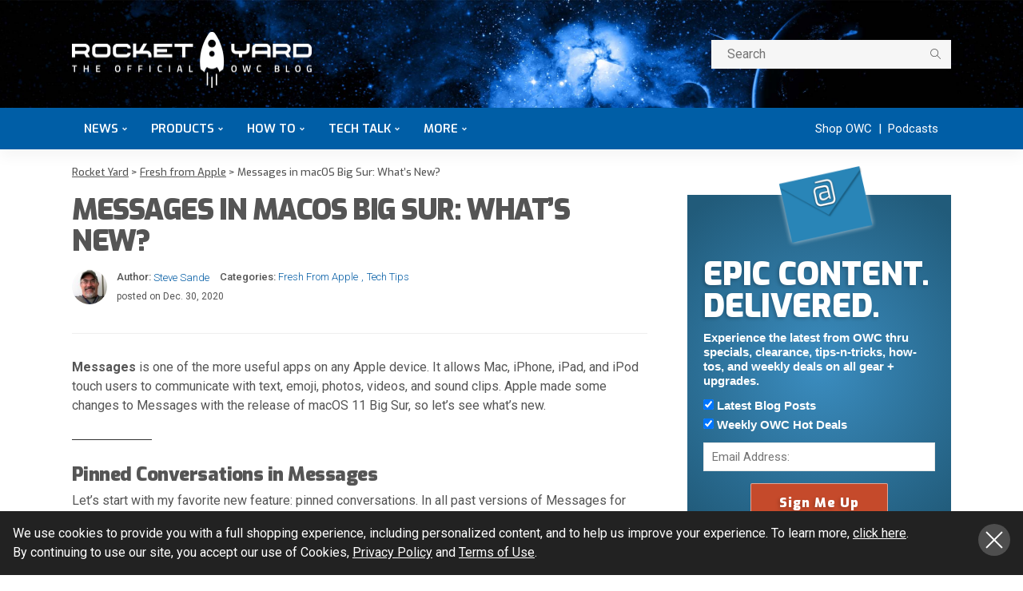

--- FILE ---
content_type: text/html; charset=UTF-8
request_url: https://eshop.macsales.com/blog/69561-messages-in-macos-big-sur/
body_size: 46264
content:
<!DOCTYPE html>
<html lang="en-US">
<head><script>if(navigator.userAgent.match(/MSIE|Internet Explorer/i)||navigator.userAgent.match(/Trident\/7\..*?rv:11/i)){var href=document.location.href;if(!href.match(/[?&]nowprocket/)){if(href.indexOf("?")==-1){if(href.indexOf("#")==-1){document.location.href=href+"?nowprocket=1"}else{document.location.href=href.replace("#","?nowprocket=1#")}}else{if(href.indexOf("#")==-1){document.location.href=href+"&nowprocket=1"}else{document.location.href=href.replace("#","&nowprocket=1#")}}}}</script><script>class RocketLazyLoadScripts{constructor(e){this.triggerEvents=e,this.eventOptions={passive:!0},this.userEventListener=this.triggerListener.bind(this),this.delayedScripts={normal:[],async:[],defer:[]},this.allJQueries=[]}_addUserInteractionListener(e){this.triggerEvents.forEach((t=>window.addEventListener(t,e.userEventListener,e.eventOptions)))}_removeUserInteractionListener(e){this.triggerEvents.forEach((t=>window.removeEventListener(t,e.userEventListener,e.eventOptions)))}triggerListener(){this._removeUserInteractionListener(this),"loading"===document.readyState?document.addEventListener("DOMContentLoaded",this._loadEverythingNow.bind(this)):this._loadEverythingNow()}async _loadEverythingNow(){this._delayEventListeners(),this._delayJQueryReady(this),this._handleDocumentWrite(),this._registerAllDelayedScripts(),this._preloadAllScripts(),await this._loadScriptsFromList(this.delayedScripts.normal),await this._loadScriptsFromList(this.delayedScripts.defer),await this._loadScriptsFromList(this.delayedScripts.async),await this._triggerDOMContentLoaded(),await this._triggerWindowLoad(),window.dispatchEvent(new Event("rocket-allScriptsLoaded"))}_registerAllDelayedScripts(){document.querySelectorAll("script[type=rocketlazyloadscript]").forEach((e=>{e.hasAttribute("src")?e.hasAttribute("async")&&!1!==e.async?this.delayedScripts.async.push(e):e.hasAttribute("defer")&&!1!==e.defer||"module"===e.getAttribute("data-rocket-type")?this.delayedScripts.defer.push(e):this.delayedScripts.normal.push(e):this.delayedScripts.normal.push(e)}))}async _transformScript(e){return await this._requestAnimFrame(),new Promise((t=>{const n=document.createElement("script");let r;[...e.attributes].forEach((e=>{let t=e.nodeName;"type"!==t&&("data-rocket-type"===t&&(t="type",r=e.nodeValue),n.setAttribute(t,e.nodeValue))})),e.hasAttribute("src")?(n.addEventListener("load",t),n.addEventListener("error",t)):(n.text=e.text,t()),e.parentNode.replaceChild(n,e)}))}async _loadScriptsFromList(e){const t=e.shift();return t?(await this._transformScript(t),this._loadScriptsFromList(e)):Promise.resolve()}_preloadAllScripts(){var e=document.createDocumentFragment();[...this.delayedScripts.normal,...this.delayedScripts.defer,...this.delayedScripts.async].forEach((t=>{const n=t.getAttribute("src");if(n){const t=document.createElement("link");t.href=n,t.rel="preload",t.as="script",e.appendChild(t)}})),document.head.appendChild(e)}_delayEventListeners(){let e={};function t(t,n){!function(t){function n(n){return e[t].eventsToRewrite.indexOf(n)>=0?"rocket-"+n:n}e[t]||(e[t]={originalFunctions:{add:t.addEventListener,remove:t.removeEventListener},eventsToRewrite:[]},t.addEventListener=function(){arguments[0]=n(arguments[0]),e[t].originalFunctions.add.apply(t,arguments)},t.removeEventListener=function(){arguments[0]=n(arguments[0]),e[t].originalFunctions.remove.apply(t,arguments)})}(t),e[t].eventsToRewrite.push(n)}function n(e,t){let n=e[t];Object.defineProperty(e,t,{get:()=>n||function(){},set(r){e["rocket"+t]=n=r}})}t(document,"DOMContentLoaded"),t(window,"DOMContentLoaded"),t(window,"load"),t(window,"pageshow"),t(document,"readystatechange"),n(document,"onreadystatechange"),n(window,"onload"),n(window,"onpageshow")}_delayJQueryReady(e){let t=window.jQuery;Object.defineProperty(window,"jQuery",{get:()=>t,set(n){if(n&&n.fn&&!e.allJQueries.includes(n)){n.fn.ready=n.fn.init.prototype.ready=function(t){e.domReadyFired?t.bind(document)(n):document.addEventListener("rocket-DOMContentLoaded",(()=>t.bind(document)(n)))};const t=n.fn.on;n.fn.on=n.fn.init.prototype.on=function(){if(this[0]===window){function e(e){return e.split(" ").map((e=>"load"===e||0===e.indexOf("load.")?"rocket-jquery-load":e)).join(" ")}"string"==typeof arguments[0]||arguments[0]instanceof String?arguments[0]=e(arguments[0]):"object"==typeof arguments[0]&&Object.keys(arguments[0]).forEach((t=>{delete Object.assign(arguments[0],{[e(t)]:arguments[0][t]})[t]}))}return t.apply(this,arguments),this},e.allJQueries.push(n)}t=n}})}async _triggerDOMContentLoaded(){this.domReadyFired=!0,await this._requestAnimFrame(),document.dispatchEvent(new Event("rocket-DOMContentLoaded")),await this._requestAnimFrame(),window.dispatchEvent(new Event("rocket-DOMContentLoaded")),await this._requestAnimFrame(),document.dispatchEvent(new Event("rocket-readystatechange")),await this._requestAnimFrame(),document.rocketonreadystatechange&&document.rocketonreadystatechange()}async _triggerWindowLoad(){await this._requestAnimFrame(),window.dispatchEvent(new Event("rocket-load")),await this._requestAnimFrame(),window.rocketonload&&window.rocketonload(),await this._requestAnimFrame(),this.allJQueries.forEach((e=>e(window).trigger("rocket-jquery-load"))),window.dispatchEvent(new Event("rocket-pageshow")),await this._requestAnimFrame(),window.rocketonpageshow&&window.rocketonpageshow()}_handleDocumentWrite(){const e=new Map;document.write=document.writeln=function(t){const n=document.currentScript,r=document.createRange(),i=n.parentElement;let o=e.get(n);void 0===o&&(o=n.nextSibling,e.set(n,o));const a=document.createDocumentFragment();r.setStart(a,0),a.appendChild(r.createContextualFragment(t)),i.insertBefore(a,o)}}async _requestAnimFrame(){return new Promise((e=>requestAnimationFrame(e)))}static run(){const e=new RocketLazyLoadScripts(["keydown","mousemove","touchmove","touchstart","touchend","wheel"]);e._addUserInteractionListener(e)}}RocketLazyLoadScripts.run();
</script>
	<script type="rocketlazyloadscript" async src="https://www.googleoptimize.com/optimize.js?id=OPT-5MBCXBM"></script>
	<meta charset="UTF-8"/>
	<meta http-equiv="X-UA-Compatible" content="IE=edge">
	<meta name="viewport" content="width=device-width, initial-scale=1.0">
	<link rel="profile" href="https://gmpg.org/xfn/11"/>
	<link rel="pingback" href="https://eshop.macsales.com/blog/xmlrpc.php"/>
	<style id="critical-css">
		.navbar-mobile { display: none; }
		.rocketyard__modal { display: none; }
		.search-mobile { display: none; }
		body, p { font-family: Roboto, sans-serif; font-size: 16px !important; line-height: 24px !important; }
        b, strong { font-weight: 700; }
		.off-canvas-wrap { position: fixed; top: 0; }
		.main-menu-inner>li { position: relative; display: inline-block; }
		.main-menu-inner > li > a { font-size: 15px; font-family: Exo, sans-serif !important; padding: 0 15px; }
		.ruby-search { margin-top: 20px; float: right; width: 300px; position: relative; display: block; overflow: hidden; }
		.subscribe-title-wrap h3, .block-title h3 { font-family: Exo, sans-serif }
		.block-title h3 { font-weight: 900; font-size: 18px; }
        .single-title { margin-bottom: 15px; }
		.post-title.is-size-4 { font-size: 16px !important; line-height: 24px !important; font-family: 'Roboto', sans-serif !important  }
		.post-title.is-size-1 { letter-spacing: -0.04em; line-height: 1.1; font-family: Exo, Arial Narrow, sans-serif !important; font-size: 36px; font-weight: 900 !important; }
		.post-title.is-size-0 { letter-spacing: -0.04em; line-height: 50px; font-family: Exo, Arial Narrow, sans-serif !important; font-size: 48px; font-weight: 900; }
		.entry h2 { font-size: 24px !important; line-height: 1.1; margin-top: 1.5rem; margin-bottom: 0.5rem; }
		.entry h3 { font-size: 20px !important; line-height: 1.25; }
		.entry h4 { font-size: 18px !important; line-height: 1.3; }
		.entry dd, .entry p, .entry ul { margin-bottom: 1.25rem; }
        .single-post-header { margin-bottom: 30px; }
        .single-post-8 .single-post-header { border-bottom: 1px solid rgba(28,28,28,0.07) !important; padding-bottom: 15px;}
        .alignright, img.alignright { display: inline; float: right; margin: 5px 0 30px 30px; max-width: 100%; }
		.alignleft, img.alignleft { display: inline; float: left; margin: 5px 30px 30px 0; max-width: 100%;}
		.post-meta-info { font-family: Roboto, serif !important }
		.header-style-1 .navbar-right { float: right; }
		.post-wrap { margin-right: 20px; margin-bottom: 40px; margin-left: 20px; }
		.post-list-inner { margin-right: -20px;margin-left: -20px; }
		.blog-listing-wrap { margin-right: -20px; margin-left: -20px; }
		.col-xs-12 { width: 100%; }
	</style>
    <!-- Google Tag Manager -->
    <script type="rocketlazyloadscript">(function(w,d,s,l,i){w[l]=w[l]||[];w[l].push({'gtm.start': new Date().getTime(),event:'gtm.js'});var f=d.getElementsByTagName(s)[0], j=d.createElement(s),dl=l!='dataLayer'?'&l='+l:'';j.async=true;j.src='https://www.googletagmanager.com/gtm.js?id='+i+dl;f.parentNode.insertBefore(j,f);})(window,document,'script','dataLayer','GTM-PCF8CM6');</script>
    <!-- End Google Tag Manager -->    
	<script type="rocketlazyloadscript" data-rocket-type="application/javascript">var newsmax_ruby_ajax_url = "https://eshop.macsales.com/blog/wp-admin/admin-ajax.php"</script><meta name='robots' content='index, follow, max-image-preview:large, max-snippet:-1, max-video-preview:-1' />

	<!-- This site is optimized with the Yoast SEO Premium plugin v20.2 (Yoast SEO v20.2) - https://yoast.com/wordpress/plugins/seo/ -->
	<title>Messages in macOS Big Sur: What&#039;s New?</title><link rel="preload" as="style" href="https://fonts.googleapis.com/css?family=Roboto%3A100%2C300%2C400%2C500%2C700%2C900%2C100italic%2C300italic%2C400italic%2C500italic%2C700italic%2C900italic%7CExo%3A900%2C600%2C500&#038;subset=latin%2Clatin-ext&#038;display=swap" /><link rel="stylesheet" href="https://fonts.googleapis.com/css?family=Roboto%3A100%2C300%2C400%2C500%2C700%2C900%2C100italic%2C300italic%2C400italic%2C500italic%2C700italic%2C900italic%7CExo%3A900%2C600%2C500&#038;subset=latin%2Clatin-ext&#038;display=swap" media="print" onload="this.media='all'" /><noscript><link rel="stylesheet" href="https://fonts.googleapis.com/css?family=Roboto%3A100%2C300%2C400%2C500%2C700%2C900%2C100italic%2C300italic%2C400italic%2C500italic%2C700italic%2C900italic%7CExo%3A900%2C600%2C500&#038;subset=latin%2Clatin-ext&#038;display=swap" /></noscript><link rel="stylesheet" href="https://eshop.macsales.com/blog/wp-content/cache/min/1/70819af5b57c5d0b9b1a1e5fe82cd77c.css" media="all" data-minify="1" />
	<meta name="description" content="Messages allows Mac, iPhone, iPad, and iPod touch users to communicate with text, emoji, photos, videos, and sound clips. Apple made some changes, so let&#039;s see what&#039;s new." />
	<link rel="canonical" href="https://eshop.macsales.com/blog/69561-messages-in-macos-big-sur/" />
	<meta property="og:locale" content="en_US" />
	<meta property="og:type" content="article" />
	<meta property="og:title" content="Messages in macOS Big Sur: What&#039;s New?" />
	<meta property="og:description" content="Messages allows Mac, iPhone, iPad, and iPod touch users to communicate with text, emoji, photos, videos, and sound clips. Apple made some changes, so let&#039;s see what&#039;s new." />
	<meta property="og:url" content="https://eshop.macsales.com/blog/69561-messages-in-macos-big-sur/" />
	<meta property="og:site_name" content="Rocket Yard" />
	<meta property="article:author" content="https://facebook.com/stevensande" />
	<meta property="article:published_time" content="2020-12-30T13:00:00+00:00" />
	<meta property="article:modified_time" content="2020-12-29T00:28:41+00:00" />
	<meta property="og:image" content="https://eshop.macsales.com/blog/wp-content/uploads/2020/12/big-sur-messages_1400x788.jpg" />
	<meta property="og:image:width" content="1400" />
	<meta property="og:image:height" content="788" />
	<meta property="og:image:type" content="image/jpeg" />
	<meta name="author" content="Steve Sande" />
	<meta name="twitter:card" content="summary_large_image" />
	<meta name="twitter:label1" content="Written by" />
	<meta name="twitter:data1" content="Steve Sande" />
	<meta name="twitter:label2" content="Est. reading time" />
	<meta name="twitter:data2" content="6 minutes" />
	<script type="application/ld+json" class="yoast-schema-graph">{"@context":"https://schema.org","@graph":[{"@type":"Article","@id":"https://eshop.macsales.com/blog/69561-messages-in-macos-big-sur/#article","isPartOf":{"@id":"https://eshop.macsales.com/blog/69561-messages-in-macos-big-sur/"},"author":{"name":"Steve Sande","@id":"https://eshop.macsales.com/blog/#/schema/person/1152721d0acb70692858d0f3fcb12e7a"},"headline":"Messages in macOS Big Sur: What&#8217;s New?","datePublished":"2020-12-30T13:00:00+00:00","dateModified":"2020-12-29T00:28:41+00:00","mainEntityOfPage":{"@id":"https://eshop.macsales.com/blog/69561-messages-in-macos-big-sur/"},"wordCount":1173,"commentCount":0,"publisher":{"@id":"https://eshop.macsales.com/blog/#organization"},"image":{"@id":"https://eshop.macsales.com/blog/69561-messages-in-macos-big-sur/#primaryimage"},"thumbnailUrl":"https://eshop.macsales.com/blog/wp-content/uploads/2020/12/big-sur-messages_1400x788.jpg","keywords":["macOS Big Sur","Messages"],"articleSection":["Fresh from Apple","Tech Tips"],"inLanguage":"en-US","potentialAction":[{"@type":"CommentAction","name":"Comment","target":["https://eshop.macsales.com/blog/69561-messages-in-macos-big-sur/#respond"]}]},{"@type":"WebPage","@id":"https://eshop.macsales.com/blog/69561-messages-in-macos-big-sur/","url":"https://eshop.macsales.com/blog/69561-messages-in-macos-big-sur/","name":"Messages in macOS Big Sur: What's New?","isPartOf":{"@id":"https://eshop.macsales.com/blog/#website"},"primaryImageOfPage":{"@id":"https://eshop.macsales.com/blog/69561-messages-in-macos-big-sur/#primaryimage"},"image":{"@id":"https://eshop.macsales.com/blog/69561-messages-in-macos-big-sur/#primaryimage"},"thumbnailUrl":"https://eshop.macsales.com/blog/wp-content/uploads/2020/12/big-sur-messages_1400x788.jpg","datePublished":"2020-12-30T13:00:00+00:00","dateModified":"2020-12-29T00:28:41+00:00","description":"Messages allows Mac, iPhone, iPad, and iPod touch users to communicate with text, emoji, photos, videos, and sound clips. Apple made some changes, so let's see what's new.","breadcrumb":{"@id":"https://eshop.macsales.com/blog/69561-messages-in-macos-big-sur/#breadcrumb"},"inLanguage":"en-US","potentialAction":[{"@type":"ReadAction","target":["https://eshop.macsales.com/blog/69561-messages-in-macos-big-sur/"]}]},{"@type":"ImageObject","inLanguage":"en-US","@id":"https://eshop.macsales.com/blog/69561-messages-in-macos-big-sur/#primaryimage","url":"https://eshop.macsales.com/blog/wp-content/uploads/2020/12/big-sur-messages_1400x788.jpg","contentUrl":"https://eshop.macsales.com/blog/wp-content/uploads/2020/12/big-sur-messages_1400x788.jpg","width":1400,"height":788,"caption":"example window of macOS Big Sur messages"},{"@type":"BreadcrumbList","@id":"https://eshop.macsales.com/blog/69561-messages-in-macos-big-sur/#breadcrumb","itemListElement":[{"@type":"ListItem","position":1,"name":"Home","item":"https://eshop.macsales.com/blog/"},{"@type":"ListItem","position":2,"name":"Messages in macOS Big Sur: What&#8217;s New?"}]},{"@type":"WebSite","@id":"https://eshop.macsales.com/blog/#website","url":"https://eshop.macsales.com/blog/","name":"Rocket Yard","description":"Your source for expert tips, special deals, commentary, reviews, and the latest tech news.","publisher":{"@id":"https://eshop.macsales.com/blog/#organization"},"potentialAction":[{"@type":"SearchAction","target":{"@type":"EntryPoint","urlTemplate":"https://eshop.macsales.com/blog/?s={search_term_string}"},"query-input":"required name=search_term_string"}],"inLanguage":"en-US"},{"@type":"Organization","@id":"https://eshop.macsales.com/blog/#organization","name":"OWC","url":"https://eshop.macsales.com/blog/","logo":{"@type":"ImageObject","inLanguage":"en-US","@id":"https://eshop.macsales.com/blog/#/schema/logo/image/","url":"https://eshop.macsales.com/blog/wp-content/uploads/2020/06/rocket-yard-logo-round.png","contentUrl":"https://eshop.macsales.com/blog/wp-content/uploads/2020/06/rocket-yard-logo-round.png","width":1024,"height":1024,"caption":"OWC"},"image":{"@id":"https://eshop.macsales.com/blog/#/schema/logo/image/"}},{"@type":"Person","@id":"https://eshop.macsales.com/blog/#/schema/person/1152721d0acb70692858d0f3fcb12e7a","name":"Steve Sande","image":{"@type":"ImageObject","inLanguage":"en-US","@id":"https://eshop.macsales.com/blog/#/schema/person/image/","url":"https://secure.gravatar.com/avatar/06c8988354efb3b7dad0d513cbaf3c8a?s=96&d=mm&r=g","contentUrl":"https://secure.gravatar.com/avatar/06c8988354efb3b7dad0d513cbaf3c8a?s=96&d=mm&r=g","caption":"Steve Sande"},"description":"Steve has been writing about Apple products since 1986, starting on a bulletin board system, creating the first of his many Apple-related websites in 1994, joining the staff of The Unofficial Apple Weblog in 2008, and founding Apple World Today in 2015. He’s semi-retired, loves to camp and take photos, and is an FAA-licensed drone pilot.","sameAs":["https://appleworld.today","https://facebook.com/stevensande","https://www.linkedin.com/in/stevensande/","https://www.youtube.com/channel/UCUnDTuaRnXncKQXfQYVNIJA/"],"url":"https://eshop.macsales.com/blog/author/steve-sande/"}]}</script>
	<!-- / Yoast SEO Premium plugin. -->


<link rel='dns-prefetch' href='//secure.gravatar.com' />
<link rel='dns-prefetch' href='//fonts.googleapis.com' />
<link rel='dns-prefetch' href='//878463.smushcdn.com' />
<link rel='dns-prefetch' href='//v0.wordpress.com' />
<link href='https://fonts.gstatic.com' crossorigin rel='preconnect' />
<link rel="alternate" type="application/rss+xml" title="Rocket Yard &raquo; Feed" href="https://eshop.macsales.com/blog/feed/" />
<link rel="alternate" type="application/rss+xml" title="Rocket Yard &raquo; Comments Feed" href="https://eshop.macsales.com/blog/comments/feed/" />
<link rel="alternate" type="application/rss+xml" title="Rocket Yard &raquo; Messages in macOS Big Sur: What&#8217;s New? Comments Feed" href="https://eshop.macsales.com/blog/69561-messages-in-macos-big-sur/feed/" />
		<!-- This site uses the Google Analytics by MonsterInsights plugin v8.23.1 - Using Analytics tracking - https://www.monsterinsights.com/ -->
							<script type="rocketlazyloadscript" src="//www.googletagmanager.com/gtag/js?id=G-2NZQM8DSJ2"  data-cfasync="false" data-wpfc-render="false" async></script>
			<script type="rocketlazyloadscript" data-cfasync="false" data-wpfc-render="false">
				var mi_version = '8.23.1';
				var mi_track_user = true;
				var mi_no_track_reason = '';
				
								var disableStrs = [
										'ga-disable-G-2NZQM8DSJ2',
									];

				/* Function to detect opted out users */
				function __gtagTrackerIsOptedOut() {
					for (var index = 0; index < disableStrs.length; index++) {
						if (document.cookie.indexOf(disableStrs[index] + '=true') > -1) {
							return true;
						}
					}

					return false;
				}

				/* Disable tracking if the opt-out cookie exists. */
				if (__gtagTrackerIsOptedOut()) {
					for (var index = 0; index < disableStrs.length; index++) {
						window[disableStrs[index]] = true;
					}
				}

				/* Opt-out function */
				function __gtagTrackerOptout() {
					for (var index = 0; index < disableStrs.length; index++) {
						document.cookie = disableStrs[index] + '=true; expires=Thu, 31 Dec 2099 23:59:59 UTC; path=/';
						window[disableStrs[index]] = true;
					}
				}

				if ('undefined' === typeof gaOptout) {
					function gaOptout() {
						__gtagTrackerOptout();
					}
				}
								window.dataLayer = window.dataLayer || [];

				window.MonsterInsightsDualTracker = {
					helpers: {},
					trackers: {},
				};
				if (mi_track_user) {
					function __gtagDataLayer() {
						dataLayer.push(arguments);
					}

					function __gtagTracker(type, name, parameters) {
						if (!parameters) {
							parameters = {};
						}

						if (parameters.send_to) {
							__gtagDataLayer.apply(null, arguments);
							return;
						}

						if (type === 'event') {
														parameters.send_to = monsterinsights_frontend.v4_id;
							var hookName = name;
							if (typeof parameters['event_category'] !== 'undefined') {
								hookName = parameters['event_category'] + ':' + name;
							}

							if (typeof MonsterInsightsDualTracker.trackers[hookName] !== 'undefined') {
								MonsterInsightsDualTracker.trackers[hookName](parameters);
							} else {
								__gtagDataLayer('event', name, parameters);
							}
							
						} else {
							__gtagDataLayer.apply(null, arguments);
						}
					}

					__gtagTracker('js', new Date());
					__gtagTracker('set', {
						'developer_id.dZGIzZG': true,
											});
										__gtagTracker('config', 'G-2NZQM8DSJ2', {"forceSSL":"true","link_attribution":"true"} );
															window.gtag = __gtagTracker;										(function () {
						/* https://developers.google.com/analytics/devguides/collection/analyticsjs/ */
						/* ga and __gaTracker compatibility shim. */
						var noopfn = function () {
							return null;
						};
						var newtracker = function () {
							return new Tracker();
						};
						var Tracker = function () {
							return null;
						};
						var p = Tracker.prototype;
						p.get = noopfn;
						p.set = noopfn;
						p.send = function () {
							var args = Array.prototype.slice.call(arguments);
							args.unshift('send');
							__gaTracker.apply(null, args);
						};
						var __gaTracker = function () {
							var len = arguments.length;
							if (len === 0) {
								return;
							}
							var f = arguments[len - 1];
							if (typeof f !== 'object' || f === null || typeof f.hitCallback !== 'function') {
								if ('send' === arguments[0]) {
									var hitConverted, hitObject = false, action;
									if ('event' === arguments[1]) {
										if ('undefined' !== typeof arguments[3]) {
											hitObject = {
												'eventAction': arguments[3],
												'eventCategory': arguments[2],
												'eventLabel': arguments[4],
												'value': arguments[5] ? arguments[5] : 1,
											}
										}
									}
									if ('pageview' === arguments[1]) {
										if ('undefined' !== typeof arguments[2]) {
											hitObject = {
												'eventAction': 'page_view',
												'page_path': arguments[2],
											}
										}
									}
									if (typeof arguments[2] === 'object') {
										hitObject = arguments[2];
									}
									if (typeof arguments[5] === 'object') {
										Object.assign(hitObject, arguments[5]);
									}
									if ('undefined' !== typeof arguments[1].hitType) {
										hitObject = arguments[1];
										if ('pageview' === hitObject.hitType) {
											hitObject.eventAction = 'page_view';
										}
									}
									if (hitObject) {
										action = 'timing' === arguments[1].hitType ? 'timing_complete' : hitObject.eventAction;
										hitConverted = mapArgs(hitObject);
										__gtagTracker('event', action, hitConverted);
									}
								}
								return;
							}

							function mapArgs(args) {
								var arg, hit = {};
								var gaMap = {
									'eventCategory': 'event_category',
									'eventAction': 'event_action',
									'eventLabel': 'event_label',
									'eventValue': 'event_value',
									'nonInteraction': 'non_interaction',
									'timingCategory': 'event_category',
									'timingVar': 'name',
									'timingValue': 'value',
									'timingLabel': 'event_label',
									'page': 'page_path',
									'location': 'page_location',
									'title': 'page_title',
									'referrer' : 'page_referrer',
								};
								for (arg in args) {
																		if (!(!args.hasOwnProperty(arg) || !gaMap.hasOwnProperty(arg))) {
										hit[gaMap[arg]] = args[arg];
									} else {
										hit[arg] = args[arg];
									}
								}
								return hit;
							}

							try {
								f.hitCallback();
							} catch (ex) {
							}
						};
						__gaTracker.create = newtracker;
						__gaTracker.getByName = newtracker;
						__gaTracker.getAll = function () {
							return [];
						};
						__gaTracker.remove = noopfn;
						__gaTracker.loaded = true;
						window['__gaTracker'] = __gaTracker;
					})();
									} else {
										console.log("");
					(function () {
						function __gtagTracker() {
							return null;
						}

						window['__gtagTracker'] = __gtagTracker;
						window['gtag'] = __gtagTracker;
					})();
									}
			</script>
				<!-- / Google Analytics by MonsterInsights -->
		<style>
img.wp-smiley,
img.emoji {
	display: inline !important;
	border: none !important;
	box-shadow: none !important;
	height: 1em !important;
	width: 1em !important;
	margin: 0 .07em !important;
	vertical-align: -0.1em !important;
	background: none !important;
	padding: 0 !important;
}
</style>
	


<link rel='stylesheet' id='newsmax-ruby-main-css'  href='https://eshop.macsales.com/assets/blog/css/main.css?v=3' media='all' />
<link rel='stylesheet' id='newsmax-ruby-style-css'  href='https://eshop.macsales.com/assets/blog/css/rocketyard.css?v=7' media='all' />
<style id='newsmax-ruby-style-inline-css'>
input[type="button"]:hover, button:hover, .ruby-error p, .category-header-outer .archive-header,.main-menu-inner > li > a:hover, .main-menu-inner > li > a:focus, .mega-col-menu.sub-menu .mega-col-menu-inner a:hover,.mega-col-menu.sub-menu .mega-col-menu-inner .current-menu-item > a, .no-menu a, .small-menu-wrap .sub-menu li > a:hover, .main-menu-inner > li.current_page_item > a,.off-canvas-nav-wrap a:hover, .off-canvas-nav-wrap .sub-menu a:hover, .breaking-news-title .mobile-headline, .breadcrumb-inner a:hover, .breadcrumb-inner a:focus, .post-meta-info a:hover,.box-author-total-post, .title-nothing > *, .single .single-title.post-title, .share-total-number, .view-total-number, .sb-widget-instagram .instagram-bottom-text:hover,.box-author-title a, .box-author-desc a, .box-author-viewmore > a, .entry blockquote:before, .comments-area .comment-reply-title, .comments-area .logged-in-as a:hover,.comment-title h3, .comment-author.vcard .fn a:hover, .comments-area .comment-awaiting-moderation,.widget li a:hover, .instagram-bottom-text a:hover, .twitter-content.post-excerpt a, .entry cite,.entry-content .wp-block-archives a:hover, .entry-content .wp-block-categories a:hover{ color: #005ba4;}input[type="submit"], button, .ruby-slider-popup-nav, li.is-current-sub,.main-menu-inner .sub-menu .current-menu-item > a, .sub-menu > li > a:hover,.small-menu-outer:hover .icon-toggle, .small-menu-outer:hover .icon-toggle:before,.small-menu-outer:hover .icon-toggle:after, .cat-info-el:before, .ajax-nextprev.ajax-pagination a:hover,.is-light-text .ajax-nextprev.ajax-pagination a:hover, .ruby-block-wrap .ajax-loadmore-link:hover, .popup-thumbnail-slider-outer .ruby-slider-nav:hover,.ruby-slider-nav:hover, a.page-numbers:hover, a.page-numbers:focus, .page-numbers.current, .is-logo-text h1:after,.is-logo-text .logo-title:after, .pagination-next-prev a:hover, .pagination-next-prev a:focus, .blog-loadmore-link:hover,.ajax-related-video a:hover, .single-post-box-related-video.is-light-text .block-title h3:before, .single-post-box-related .ajax-loadmore-link:hover,input[type="button"].ninja-forms-field, .entry input[type="submit"], .single-page-links .current .page-numbers, .single-page-links a:hover .page-numbers,.box-comment-btn-wrap:hover, .reply a.comment-reply-link:hover, .reply a.comment-reply-link:focus,.comments-area a.comment-edit-link:hover, .comments-area #cancel-comment-reply-link:hover, .widget-btn:hover, .header-style-5 .widget-btn.fw-widget-instagram .instagram-bottom-text:hover, .is-cat-style-2 .cat-info-el, .is-cat-style-3 .cat-info-el, .post-btn a:hover, .post-btn a:focus,.entry-content .wp-block-button .wp-block-button__link:hover, .entry-content .wp-block-button.is-style-outline .wp-block-button__link:hover { background-color: #005ba4;}.single-post-6 .single-post-overlay-header{ border-color: #005ba4;}.video-playlist-iframe-nav::-webkit-scrollbar-corner {background-color: #005ba4;}.video-playlist-iframe-nav::-webkit-scrollbar-thumb {background-color: #005ba4;}.widget_tag_cloud a:hover { background-color: #005ba4!important;}.topbar-wrap, .topbar-menu-inner .sub-menu{ background-color: #004c84;}.header-wrap .navbar-outer, .header-wrap .navbar-wrap, .small-menu-wrap{ background-color: #0e111d;}.header-wrap .navbar-wrap, .small-menu-wrap{ color: #ffffff;}.small-menu-outer .icon-toggle, .small-menu-outer .icon-toggle:before, .small-menu-outer .icon-toggle:after,.icon-toggle:before, .icon-toggle:after, .icon-toggle{ background-color: #ffffff;}.header-style-4 .navbar-left > *, .header-style-4 .off-canvas-btn-wrap,.header-style-4 .navbar-elements > *{ border-color: rgba(255,255,255,.1);}.main-menu-inner .sub-menu, .small-menu-wrap,.header-style-5 .main-menu-inner .sub-menu, .header-style-5 .small-menu-wrap{background-color: #eaebed;}.mega-col-menu.mega-menu-wrap .sub-menu .sub-menu a,.mega-menu-wrap .block-footer, .small-menu-inner .sub-menu a{border-color: rgba(255,255,255,.1);}.main-menu-inner .sub-menu, .small-menu-wrap{color :#333333;}.small-menu-inner > li > a, .breadcrumb-wrap, .widget-btn { font-family: Exo;}.small-menu-inner > li > a, .widget-btn { font-weight: 600;}.small-menu-inner {font-size:15px}.small-menu-inner .sub-menu { font-family: Exo;}.small-menu-inner .sub-menu a { font-size: 15px;}.logo-inner img {max-height: 281px;}.breadcrumb-wrap { font-size: 13px;}.footer-copyright-wrap { background-color: #0e111d;}.post-review-icon, .post-review-score, .score-bar, .review-box-wrap .post-review-info { background-color: #8ad890;}.review-el .review-info-score { color: #8ad890;}h1 {font-family:Exo;}h1 {font-weight:900;}h2 {font-family:Exo;}h2 {font-weight:900;}h3 {font-family:Exo;}h3 {font-weight:900;}h4 {font-family:Roboto;}h4 {font-weight:600;}h5 {font-family:Roboto;}h5 {font-weight:600;}h6 {font-family:Exo;}h6 {font-weight:500;}@media only screen and (min-width: 992px) and (max-width: 1199px) {body .post-title.is-size-0 {}body .post-title.is-size-1 {}body .post-title.is-size-2 {}body .post-title.is-size-3 {}body .post-title.is-size-4 {}}@media only screen and (max-width: 991px) {body .post-title.is-size-0 {}body .post-title.is-size-1 {}body .post-title.is-size-2 {}body .post-title.is-size-3 {}body .post-title.is-size-4 {}}@media only screen and (max-width: 767px) {body .post-title.is-size-0 {}body .post-title.is-size-1 {}body .post-title.is-size-2 {}body .post-title.is-size-3 {}body .post-title.is-size-4, .post-list-2 .post-title a, .post-list-3 .post-title a {}}@media only screen and (max-width: 767px) {body, p {}.post-excerpt p {}.entry h1 {}.entry h2 {}.entry h3 {}.entry h4 {}.entry h5 {}.entry h6 {}}.post-meta-info-duration { font-family:Roboto;}.widget_recent_entries li a, .recentcomments a, .wp-block-latest-posts a { font-family:Roboto;}
#newsmax_ruby_navbar_widget_button-_multiwidget .widget-btn {}#newsmax_ruby_navbar_widget_button-_multiwidget .widget-btn:hover {}
</style>


<script type="rocketlazyloadscript" src='https://eshop.macsales.com/blog/wp-includes/js/jquery/jquery.min.js?ver=3.5.1' id='jquery-core-js'></script>
<script type="rocketlazyloadscript" src='https://eshop.macsales.com/blog/wp-includes/js/jquery/jquery-migrate.min.js?ver=3.3.2' id='jquery-migrate-js' defer></script>
<script type="rocketlazyloadscript" src='https://eshop.macsales.com/blog/wp-content/plugins/google-analytics-premium/assets/js/frontend-gtag.min.js?ver=8.23.1' id='monsterinsights-frontend-script-js' defer></script>
<script data-cfasync="false" data-wpfc-render="false" id='monsterinsights-frontend-script-js-extra'>var monsterinsights_frontend = {"js_events_tracking":"true","download_extensions":"doc,pdf,ppt,zip,xls,docx,pptx,xlsx","inbound_paths":"[{\"path\":\"\\\/go\\\/\",\"label\":\"affiliate\"},{\"path\":\"\\\/recommend\\\/\",\"label\":\"affiliate\"}]","home_url":"https:\/\/eshop.macsales.com\/blog","hash_tracking":"false","v4_id":"G-2NZQM8DSJ2"};</script>
<script type="rocketlazyloadscript" src='https://eshop.macsales.com/blog/wp-content/plugins/wp-retina-2x/app/picturefill.min.js?ver=1628781018' id='wr2x-picturefill-js-js' defer></script>
<!--[if lt IE 9]>
<script src='https://eshop.macsales.com/blog/wp-content/themes/newsmax/assets/external/html5shiv.min.js?ver=3.7.3' id='html5-js'></script>
<![endif]-->
<link rel="https://api.w.org/" href="https://eshop.macsales.com/blog/wp-json/" /><link rel="alternate" type="application/json" href="https://eshop.macsales.com/blog/wp-json/wp/v2/posts/69561" /><link rel="EditURI" type="application/rsd+xml" title="RSD" href="https://eshop.macsales.com/blog/xmlrpc.php?rsd" />
<link rel="wlwmanifest" type="application/wlwmanifest+xml" href="https://eshop.macsales.com/blog/wp-includes/wlwmanifest.xml" /> 
<meta name="generator" content="WordPress 5.7.2" />
<link rel='shortlink' href='https://wp.me/pmPaT-i5X' />
<link rel="alternate" type="application/json+oembed" href="https://eshop.macsales.com/blog/wp-json/oembed/1.0/embed?url=https%3A%2F%2Feshop.macsales.com%2Fblog%2F69561-messages-in-macos-big-sur%2F" />
<link rel="alternate" type="text/xml+oembed" href="https://eshop.macsales.com/blog/wp-json/oembed/1.0/embed?url=https%3A%2F%2Feshop.macsales.com%2Fblog%2F69561-messages-in-macos-big-sur%2F&#038;format=xml" />
<!-- Advance Canonical URL (Basic) --><link rel="canonical" content="https://eshop.macsales.com/blog/blog/69561-messages-in-macos-big-sur/"><!-- Advance Canonical URL --><style type='text/css'>img#wpstats{display:none}</style>
		<link rel="icon" href="https://eshop.macsales.com/blog/wp-content/uploads/2020/06/cropped-rocket-yard-logo-round-120x120.png" sizes="32x32" />
<link rel="icon" href="https://eshop.macsales.com/blog/wp-content/uploads/2020/06/cropped-rocket-yard-logo-round-284x284.png" sizes="192x192" />
<link rel="apple-touch-icon" href="https://eshop.macsales.com/blog/wp-content/uploads/2020/06/cropped-rocket-yard-logo-round-190x190.png" />
<meta name="msapplication-TileImage" content="https://eshop.macsales.com/blog/wp-content/uploads/2020/06/cropped-rocket-yard-logo-round-284x284.png" />
		<style id="wp-custom-css">
			
.footnote {
	padding: 10px; 
	background: #f9f9f9; 
	font-size: .9em !important; 
	line-height: 1.3 !important; 
	border: 1px solid #ccc; 
	border-radius: 5px;
}

.byline {
	margin: 25px;
	padding: 20px; 
	font-weight: 400; 
	font-style: italic;
	border-top: 1px solid #ddd; 
	border-bottom: 1px solid #ddd; 
	border-radius: 5px; 
	background: #fdfdfd;
}

.keys {
	border: 1px solid #aaa !important;
	-moz-border-radius: 0.2em !important; 
	-webkit-border-radius: 0.2em !important; 
	border-radius: 0.2em !important; 
	-moz-box-shadow: 0.1em 0.1em 0.2em rgba(0,0,0,0.1) !important; 
	-webkit-box-shadow: 0.1em 0.1em 0.2em rgba(0,0,0,0.1) !important; 
	box-shadow: 0.1em 0.1em 0.2em rgba(0,0,0,0.1); background-color: #f9f9f9 !important; 
	background-image: linear-gradient(to bottom, #eee, #f9f9f9, #eee) !important; 
	color: #000 !important;
	padding: 0.1em 0.3em; 
	font-family: inherit;
	font-size: 0.85em !important;
	white-space: nowrap !important;
}


.hr100 {
	width: 100px;
}

.hr200 {
	width: 200px;
}

.size-95em {
	font-size: .95em !important;
}

.size-9em {
	font-size: .9em !important;
}

.size-85em {
	font-size: .85em !important;
}

.size-8em {
	font-size: .8em !important;
}

.size-1em {
	font-size: 1em;
}

.indent-10px {
  margin-left: 10px;
}

.indent-25px {
  margin-left: 25px;
}

.left-right-margins-25px {
  margin-left: 25px;
  margin-right: 25px;
}

.left-right-margins-30px {
  margin-left: 30px;
  margin-right: 30px;
}

.left-right-margins-35px {
  margin-left: 35px;
  margin-right: 35px;
}

.left-right-margins-40px {
  margin-left: 40px;
  margin-right: 40px;
}

.columns-2 {
	columns: 2;
}

.columns-3 {
	columns: 3;
}

figure img.img-border {
  border: 1px solid #ddd;
}


.light-blue-bg {background-color: #F1F8FE;}

.bctt-click-to-tweet {
	background: #F3FAFF; 
	border-color: #DAF0FE;
	font-size: .75em !important;
	width: 85%;
	margin: auto;
	margin-bottom: 1.5em;
}

.rocketyard-form-hide {
    display: inline !important;
}

.serif-font {
	font-family: "Times New Roman", Times, serif;
	font-size: 18px !important;
}

.margin-top-12px {
  margin-top: 12px;
}

.margin-top-minus-12px {
  margin-top: -12px;
}

        .subscribe-title-wrap {
            margin-bottom: 0;
        }

        .subscribe-desc p {
            color: #555;
            /* font-size: 16px !important; */
        }

        .subscribe-desc {
            border-top: none;
            border-bottom: 1px solid rgba(28, 28, 28, 0.07);
            margin-top: 0;
            padding-bottom: 10px;
            margin-bottom: 10px;
        }

        .form-response {
            padding-top: 10px;
            line-height: 20px;
            font-size: 14px;
            display: none;
        }

        .response-error {
            color: #bb0628;
        }

        .response-success {
            /* color: #008000; */
            font-size: 16px;
            line-height: 24px;
        }

        .subscribe-tooltip {
            position: relative;
            display: inline-block;
        }

        .subscribe-tooltiptext {
            visibility: hidden;
            width: 240px;
            height: auto;
            background-color: #555;
            color: #fff;
            padding: 10px;
            position: absolute;
            z-index: 1;
            opacity: 0;
            transition: opacity 0.3s;
            top: 35px;
            bottom: auto;
        }

        .subscribe-tooltip .subscribe-tooltiptext::after {
            content: "";
            position: absolute;
            bottom: 100%;
            left: 50%;
            margin-left: -8px;
            border-width: 8px;
            border-style: solid;
            border-color: transparent transparent #555 transparent;
        }

        .subscribe-tooltiptext p {
            font-size: 14px !important;
            line-height: 1.25 !important;
            text-align: left;
					            color: #fff;
             margin-bottom: 4px;
        }

        .subscribe-tooltiptext.show-subscribe-tooltiptext {
            visibility: visible;
            opacity: 1;
        }
        .subscribe-form-options {
            max-width: 360px;
        }
@media (max-width: 991px) and (min-width: 768px) {
.sb-subscribe-widget {
    padding-right: 5px;
	 padding-left: 5px;
}}

.footer-copyright-wrap .copyright-text, .footer-copyright-wrap .footer-menu-inner {
    color: #fff!important;
}
.is-light-text .textwidget a, .is-light-text .textwidget p, .is-light-text .widget p {
    color: #f2f2f2!important;
}
#cookie-bar a {
    color: #fff;
    text-decoration: underline;
}
#cookie-bar p {
    color: #fff !important;
}

body,
p {
    color: #555 !important;
}
.post-excerpt p {
    color: #555555 !important;
}
.breadcrumb-wrap {
    color: #555;
}
.wp-block-pullquote em {
    font-style: unset;
}

.meta-info-date-full-inner {
    color: #555;
}

.main-nav-right a:hover {
  color: #d2eeff;
}
.main-menu-inner > li a:hover {
  color: #d2eeff;
}


element.style {
    font-weight: 500;
    background-color: transparent;
}
.is-btn-style-3 .ajax-loadmore-link, .is-btn-style-3 .counter-element, .is-btn-style-3 .post-meta-info-share .share-bar-el i, .is-btn-style-3 .single-post-meta-info-share .share-bar-el i, .is-btn-style-3 .single-post-share-big-inner>*, .is-btn-style-3 .social-icon-wrap a, .is-btn-style-3 button, .is-btn-style-3 input[type="submit"] {
    -webkit-border-radius: 0 !important;
    border-radius: 0 !important;
}
.nav-bold {
    font-weight: 500;
}
.nav-form-link:hover {
   color: #d2eeff;

}

input[type="submit"], button, .ruby-slider-popup-nav, li.is-current-sub, .main-menu-inner .sub-menu .current-menu-item > a, .sub-menu > li > a:hover, .small-menu-outer:hover .icon-toggle, .small-menu-outer:hover .icon-toggle:before, .small-menu-outer:hover .icon-toggle:after, .cat-info-el:before, .ajax-nextprev.ajax-pagination a:hover, .is-light-text .ajax-nextprev.ajax-pagination a:hover, .ruby-block-wrap .ajax-loadmore-link:hover, .popup-thumbnail-slider-outer .ruby-slider-nav:hover, .ruby-slider-nav:hover, a.page-numbers:hover, a.page-numbers:focus, .page-numbers.current, .is-logo-text h1:after, .is-logo-text .logo-title:after, .pagination-next-prev a:hover, .pagination-next-prev a:focus, .blog-loadmore-link:hover, .ajax-related-video a:hover, .single-post-box-related-video.is-light-text .block-title h3:before, .single-post-box-related .ajax-loadmore-link:hover, input[type="button"].ninja-forms-field, .entry input[type="submit"], .single-page-links .current .page-numbers, .single-page-links a:hover .page-numbers, .box-comment-btn-wrap:hover, .reply a.comment-reply-link:hover, .reply a.comment-reply-link:focus, .comments-area a.comment-edit-link:hover, .comments-area #cancel-comment-reply-link:hover, .widget-btn:hover, .header-style-5 .widget-btn.fw-widget-instagram .instagram-bottom-text:hover, .is-cat-style-2 .cat-info-el, .is-cat-style-3 .cat-info-el, .post-btn a:hover, .post-btn a:focus, .entry-content .wp-block-button .wp-block-button__link:hover, .entry-content .wp-block-button.is-style-outline .wp-block-button__link:hover {
    background-color: #005ba4;
}

.entry form label, .um-field-block {
    color: inherit;
    font-style: inherit;
    font-size: inherit;
    font-weight: 400;
}
.entry form label{
    font-weight: 400;
}
.um-field-block {
    font-weight: 600;
}
.um input[type=submit].um-button {
   background-color: #005ba4;
   text-transform: uppercase !important;
   font-weight: 600!important;
   font-size: 12px;
   letter-spacing: 0;
	padding: 8px 20px!important;
}
.um {
    margin-left: inherit !important;
    margin-right: inherit !important;
}
.um-center {
    text-align: unset;
}


.um-faicon-cog {
    color: #737373;
}

.um-profile.um .um-profile-headericon :hover {
    color: #737373;
}
.um-cover-add i {
    color: #737373;
}

.um input[type="submit"].um-button,
.um input[type="submit"].um-button:focus,
.um a.um-button,
.um a.um-button.um-disabled:hover,
.um a.um-button.um-disabled:focus,
.um a.um-button.um-disabled:active {
    background: #005ba4;
    color: #fff;
}

.um input[type="submit"].um-button:hover,
.um a.um-button:hover {
    background-color: #003a69;
}

.um .um-button.um-alt,
.um input[type="submit"].um-button.um-alt {
    color: #fff;
}

.um .um-button.um-alt,
.um input[type="submit"].um-button.um-alt {
	padding: 8px 20px!important;
    background: #737373;
    text-transform: uppercase !important;
    font-weight: 600 !important;
    font-size: 12px;
    border-radius: 0px !important;
	box-shadow: 0 0px 0px rgb(50 50 93 / 11%), 0 0px 0px rgb(0 0 0 / 8%)!important;
}

.um .um-button.um-alt:hover,
.um input[type="submit"].um-button.um-alt:hover {
    background: #222;
}

.um-dropdown li a {
    color: #005ba4 !important;
}

.um-dropdown li a:hover {
    text-decoration: underline !important;
}
.page .page-entry a {
    color: #fff;
    opacity: 1;
    text-decoration: none;
}

.um-request-button{
	    color: #fff!important;
	background-color: #005ba4;
    text-decoration: none;

    text-transform: uppercase !important;
    font-weight: 600 !important;
    font-size: 12px;
    border-radius: 0px !important;
}

.um-request-button:hover{
	  background-color: #003a69;
	text-decoration: none!important;
}


.um a.um-button {
    background: #737373;
    color: #fff!important;
	   text-decoration: none;

    text-transform: uppercase !important;
    font-weight: 600 !important;
    font-size: 12px;
    padding: 8px 20px!important;
    background: #737373;
  
    border-radius: 0px!important;
}

.um a.um-button:hover{
	    background: #222;

}		</style>
		<style type="text/css" title="dynamic-css" class="options-output">.banner-wrap{background-color:transparent;background-repeat:no-repeat;background-size:contain;background-attachment:fixed;background-position:center center;}.footer-inner{background-color:#0e111d;background-repeat:no-repeat;background-size:cover;background-attachment:fixed;background-position:center center;}body,p{font-family:Roboto,sans-serif;text-transform:none;line-height:22px;font-weight:400;font-style:normal;color:#777777;font-size:14px;}.post-excerpt p{color:#777777;}.post-title.is-size-0{font-family:Exo,sans-serif;text-transform:uppercase;line-height:50px;font-weight:900;font-style:normal;color:#555555;font-size:48px;}.post-title.is-size-1{font-family:Exo;text-transform:uppercase;font-weight:900;font-style:normal;color:#555555;}.post-title.is-size-2{font-family:Exo;text-transform:uppercase;line-height:28px;font-weight:900;font-style:normal;color:#555555;font-size:28px;}.post-title.is-size-3{font-family:Exo;text-transform:none;font-weight:900;font-style:normal;color:#555555;}.post-title.is-size-4{font-family:Roboto;text-transform:none;line-height:18px;font-weight:500;font-style:normal;color:#555555;font-size:13px;}.post-cat-info{font-family:Roboto;text-transform:uppercase;font-weight:500;font-style:normal;font-size:12px;}.post-meta-info{font-family:Roboto,sans-serif;text-transform:capitalize;font-weight:300;font-style:normal;color:#555555;font-size:13px;}.post-btn a{font-family:Roboto;font-weight:700;font-style:normal;font-size:15px;}.block-header-wrap,.is-block-header-style-5 .block-header-wrap{font-family:Exo,sans-serif;text-transform:uppercase;font-weight:900;font-style:normal;font-size:18px;}.widget-title, .is-block-header-style-5 .widget-title.block-title{font-family:Exo,sans-serif;text-transform:uppercase;font-weight:900;font-style:normal;font-size:18px;}.main-menu-inner > li > a{font-family:Exo;text-transform:uppercase;font-weight:600;font-style:normal;font-size:15px;}.navbar-wrap .is-sub-default{font-family:Exo;text-transform:initial;letter-spacing:-0.2px;font-weight:600;font-style:normal;font-size:15px;}.topbar-wrap{font-family:Exo;text-transform:capitalize;letter-spacing:-0.2px;font-weight:600;font-style:normal;font-size:14px;}.off-canvas-nav-wrap{font-family:Exo;text-transform:uppercase;font-weight:600;font-style:normal;font-size:15px;}.off-canvas-nav-wrap .sub-menu a{font-family:Exo;text-transform:uppercase;font-weight:600;font-style:normal;font-size:15px;}.logo-wrap.is-logo-text .logo-title,.off-canvas-logo-wrap.is-logo-text .logo-text{font-family:Roboto;text-transform:none;letter-spacing:-1px;font-weight:400;font-style:normal;font-size:42px;}.site-tagline{font-family:Exo;font-weight:600;font-style:normal;font-size:14px;}.logo-mobile-wrap .logo-text{font-family:Exo;text-transform:uppercase;letter-spacing:-1px;font-weight:600;font-style:normal;font-size:28px;}.entry h1{font-family:Exo,sans-serif;font-weight:900;font-style:normal;color:#555555;font-size:36px;}.entry h2{font-family:Exo,sans-serif;font-weight:900;font-style:normal;color:#555555;font-size:18px;}.entry h3{font-family:Exo,sans-serif;font-weight:900;font-style:normal;color:#555555;font-size:16px;}.entry h4{font-family:Roboto,sans-serif;text-transform:uppercase;font-weight:600;font-style:normal;color:#555555;font-size:14px;}.entry h5{font-family:Roboto,sans-serif;text-transform:none;font-weight:600;font-style:normal;color:#555555;font-size:14px;}.entry h6{font-family:Exo,sans-serif;text-transform:none;font-weight:500;font-style:normal;color:#555555;font-size:14px;}</style></head>
<body class="post-template-default single single-post postid-69561 single-format-standard ruby-body is-holder is-navbar-sticky is-site-fullwidth is-smooth-scroll is-site-smooth-display is-sidebar-style-2 is-breadcrumb is-tooltips is-back-top is-back-top-touch is-block-header-style-5 is-cat-style-3 is-btn-style-3 is-light-overlay is-entry-image-popup is-ajax-view" data-slider_autoplay="1" data-slider_play_speed="5550" >
<a class="skip-main" href="#skip-to-content" tabindex="0">Skip to main content</a>
<svg aria-hidden="true" style="position: absolute; width: 0; height: 0; overflow: hidden;" version="1.1" xmlns="http://www.w3.org/2000/svg" xmlns:xlink="http://www.w3.org/1999/xlink">
<defs>
<symbol id="icon-search" viewBox="0 0 1040 1024">
<path d="M1031 969L720 656q93-111 93-256q0-109-53.5-201t-146-145.5T412.5 0T212 53.5T66.5 199T13 400t53.5 201T212 746.5T413 800q149 0 262-98l310 312q10 10 23 10t22.5-9.5t9.5-23t-9-22.5zM413 737q-92 0-169.5-45.5T121 568.5T76 400t45-168.5t122.5-123t169-45.5t169 45.5t122.5 123T749 400q0 39-9 77t-25.5 71t-39.5 62.5t-52 52.5t-62 39.5t-71 25.5t-77 9z" fill-rule="evenodd"/>
</symbol>
</defs>
</svg>

<div class="off-canvas-wrap is-dark-style is-light-text">
	<a href="#" id="ruby-off-canvas-close-btn"><i class="ruby-close-btn"></i></a>
	<div class="off-canvas-inner">

					
<div class="off-canvas-logo-wrap is-logo-image">
    <div class="logo-inner">
        <a href="https://eshop.macsales.com/blog/" class="logo" title="Rocketyard Blog">
            <img height="281" width="1200" src="[data-uri]" alt="Rocketyard Blog">
        </a>
    </div>
</div>
		
		
		
					<div id="ruby-off-canvas-nav" class="off-canvas-nav-wrap">
				<div class="menu-main-container"><ul id="offcanvas-menu" class="off-canvas-nav-inner"><li id="menu-item-65312" class="menu-item menu-item-type-custom menu-item-object-custom menu-item-has-children menu-item-65312"><a href="#">News</a>
<ul class="sub-menu">
	<li id="menu-item-65309" class="menu-item menu-item-type-taxonomy menu-item-object-category menu-item-65309 is-category-3765"><a href="https://eshop.macsales.com/blog/category/owc-news/">OWC News</a></li>
	<li id="menu-item-79761" class="menu-item menu-item-type-taxonomy menu-item-object-category menu-item-79761 is-category-21"><a href="https://eshop.macsales.com/blog/category/press-releases/">Press Releases</a></li>
	<li id="menu-item-65310" class="menu-item menu-item-type-taxonomy menu-item-object-category menu-item-65310 is-category-2646"><a href="https://eshop.macsales.com/blog/category/industry-news/">Industry News</a></li>
	<li id="menu-item-65311" class="menu-item menu-item-type-taxonomy menu-item-object-category menu-item-65311 is-category-2366"><a href="https://eshop.macsales.com/blog/category/apple-news/">Apple News</a></li>
</ul>
</li>
<li id="menu-item-65316" class="menu-item menu-item-type-custom menu-item-object-custom menu-item-has-children menu-item-65316"><a href="#">Products</a>
<ul class="sub-menu">
	<li id="menu-item-65313" class="menu-item menu-item-type-taxonomy menu-item-object-category menu-item-65313 is-category-6"><a href="https://eshop.macsales.com/blog/category/new-at-owc/">New @ OWC</a></li>
	<li id="menu-item-65314" class="menu-item menu-item-type-taxonomy menu-item-object-category menu-item-65314 is-category-339"><a href="https://eshop.macsales.com/blog/category/product-spotlight/">Product Spotlight</a></li>
	<li id="menu-item-65315" class="menu-item menu-item-type-taxonomy menu-item-object-category current-post-ancestor current-menu-parent current-post-parent menu-item-65315 is-category-90"><a href="https://eshop.macsales.com/blog/category/fresh-from-apple/">Fresh from Apple</a></li>
</ul>
</li>
<li id="menu-item-65319" class="menu-item menu-item-type-custom menu-item-object-custom menu-item-has-children menu-item-65319"><a href="#">How To</a>
<ul class="sub-menu">
	<li id="menu-item-65317" class="menu-item menu-item-type-taxonomy menu-item-object-category current-post-ancestor current-menu-parent current-post-parent menu-item-65317 is-category-4"><a href="https://eshop.macsales.com/blog/category/tech-tips/">Tech Tips</a></li>
	<li id="menu-item-77330" class="menu-item menu-item-type-taxonomy menu-item-object-category menu-item-77330 is-category-7191"><a href="https://eshop.macsales.com/blog/category/how-to/video-production/">Video Production</a></li>
	<li id="menu-item-65318" class="menu-item menu-item-type-taxonomy menu-item-object-category menu-item-65318 is-category-109"><a href="https://eshop.macsales.com/blog/category/installation-videos/">Installation Videos</a></li>
</ul>
</li>
<li id="menu-item-65325" class="menu-item menu-item-type-custom menu-item-object-custom menu-item-has-children menu-item-65325"><a href="#">Tech Talk</a>
<ul class="sub-menu">
	<li id="menu-item-74944" class="menu-item menu-item-type-taxonomy menu-item-object-category menu-item-74944 is-category-7172"><a href="https://eshop.macsales.com/blog/category/explainer-videos/">Explainer Videos</a></li>
	<li id="menu-item-65321" class="menu-item menu-item-type-taxonomy menu-item-object-category menu-item-65321 is-category-5853"><a href="https://eshop.macsales.com/blog/category/procorner/">Pro Corner</a></li>
	<li id="menu-item-65322" class="menu-item menu-item-type-taxonomy menu-item-object-category menu-item-65322 is-category-3766"><a href="https://eshop.macsales.com/blog/category/testing-lab/">Testing Lab</a></li>
	<li id="menu-item-65323" class="menu-item menu-item-type-taxonomy menu-item-object-category menu-item-65323 is-category-6573"><a href="https://eshop.macsales.com/blog/category/networking-security/">Networking &amp; Security</a></li>
	<li id="menu-item-65324" class="menu-item menu-item-type-taxonomy menu-item-object-category menu-item-65324 is-category-932"><a href="https://eshop.macsales.com/blog/category/app-review/">App Review</a></li>
</ul>
</li>
<li id="menu-item-65332" class="menu-item menu-item-type-custom menu-item-object-custom menu-item-has-children menu-item-65332"><a href="#">More</a>
<ul class="sub-menu">
	<li id="menu-item-65326" class="menu-item menu-item-type-taxonomy menu-item-object-category menu-item-65326 is-category-3770"><a href="https://eshop.macsales.com/blog/category/unplugged/">Unplugged</a></li>
	<li id="menu-item-65327" class="menu-item menu-item-type-taxonomy menu-item-object-category menu-item-65327 is-category-5"><a href="https://eshop.macsales.com/blog/category/special-owc-deals/">Special OWC Deals</a></li>
	<li id="menu-item-65328" class="menu-item menu-item-type-taxonomy menu-item-object-category menu-item-65328 is-category-1212"><a href="https://eshop.macsales.com/blog/category/the-other-world/">The Other World</a></li>
	<li id="menu-item-77473" class="menu-item menu-item-type-taxonomy menu-item-object-category menu-item-77473 is-category-101"><a href="https://eshop.macsales.com/blog/category/powered-by-owc/">Powered by OWC</a></li>
	<li id="menu-item-65329" class="menu-item menu-item-type-taxonomy menu-item-object-category menu-item-65329 is-category-2367"><a href="https://eshop.macsales.com/blog/category/space-beyond/">Space &amp; Beyond</a></li>
	<li id="menu-item-65330" class="menu-item menu-item-type-taxonomy menu-item-object-category menu-item-65330 is-category-7"><a href="https://eshop.macsales.com/blog/category/random-thoughts-and-topics/">Random Thoughts &amp; Topics</a></li>
	<li id="menu-item-65331" class="menu-item menu-item-type-taxonomy menu-item-object-category menu-item-65331 is-category-338"><a href="https://eshop.macsales.com/blog/category/owcunplugged/">OWC Unplugged</a></li>
	<li id="menu-item-68237" class="menu-item menu-item-type-taxonomy menu-item-object-category menu-item-68237 is-category-7122"><a href="https://eshop.macsales.com/blog/category/podcasts/">Podcasts</a></li>
	<li id="menu-item-66338" class="menu-item menu-item-type-post_type menu-item-object-page menu-item-66338"><a href="https://eshop.macsales.com/blog/site-archives/">Article Archives</a></li>
</ul>
</li>
</ul></div>			</div>
		
			</div>
</div><div id="ruby-site" class="site-outer">
	<div class="header-wrap header-style-1" style="position: relative">
	<div class="header-inner">
				
		<div class="banner-wrap clearfix">
			<div class="ruby-container">
				<div class="banner-inner container-inner clearfix">
					
<div class="logo-wrap is-logo-image" style="width: 300px; height: 90px; float: left; position: relative"  itemscope  itemtype="https://schema.org/Organization" >
	<div class="logo-inner">
        <a href="https://eshop.macsales.com/blog/" class="logo" title="Rocketyard Blog">
			<img height="281" width="1200" src="[data-uri]" alt="Rocketyard Blog">
		</a>
	</div>
	</div>

					<!-- start search feature -->				
					<div class="searchform-container search-desktop"> 

						<form  id="mainNavSearch" method="get" class="searchform" action="https://eshop.macsales.com/blog">
						<div class="ruby-search">
							<span class="search-input"><input type="text" placeholder="Search" value="" name="s" title="search for:"></span>
							<span class="search-submit"><input type="submit" value="" style="background: 0 0" aria-label="search">
							<div class="search-icon"><svg class="svg-icon svg-search"><use xlink:href="#icon-search"></use></svg>
							</span></div>
						</div>
						</form>
					</div>
					<!-- end search feature -->

				</div>
			</div>
		</div><!--#banner wrap-->

		<div class="navbar-outer clearfix">
			<div class="navbar-wrap" style="height: 52px;">
				<div class="ruby-container">
					<div class="navbar-inner container-inner clearfix">
						<div class="navbar-mobile">
							<div class="off-canvas-btn-wrap">
	<div class="off-canvas-btn">
		<a href="#" class="ruby-toggle" title="off-canvas button">
			<span class="icon-toggle"></span>
		</a>
	</div>
</div>
							
<div class="logo-mobile-wrap is-logo-image">
    <a href="https://eshop.macsales.com/blog/" class="logo-mobile" title="Rocketyard Blog">
        <img height="281" width="1200" src="[data-uri]" alt="Rocketyard Blog">
    </a>
</div>
						</div><!--#mobile -->

						<div class="navbar-left">
							<div id="homesticky-icon">
									<a href="https://eshop.macsales.com/blog/">
										<img src="[data-uri]" class="homesticky-icon__img" />
									</a>
							</div>
														<nav id="ruby-main-menu" class="main-menu-wrap"  itemscope  itemtype="https://schema.org/SiteNavigationElement" >
	<div class="menu-main-container"><ul id="main-menu" class="main-menu-inner"><li class="menu-item menu-item-type-custom menu-item-object-custom menu-item-has-children menu-item-65312"><a href="#" role="button">News</a><ul class="sub-menu is-sub-default">	<li class="menu-item menu-item-type-taxonomy menu-item-object-category menu-item-65309 is-category-3765"><a href="https://eshop.macsales.com/blog/category/owc-news/" role="button">OWC News</a></li>	<li class="menu-item menu-item-type-taxonomy menu-item-object-category menu-item-79761 is-category-21"><a href="https://eshop.macsales.com/blog/category/press-releases/" role="button">Press Releases</a></li>	<li class="menu-item menu-item-type-taxonomy menu-item-object-category menu-item-65310 is-category-2646"><a href="https://eshop.macsales.com/blog/category/industry-news/" role="button">Industry News</a></li>	<li class="menu-item menu-item-type-taxonomy menu-item-object-category menu-item-65311 is-category-2366"><a href="https://eshop.macsales.com/blog/category/apple-news/" role="button">Apple News</a></li></ul></li><li class="menu-item menu-item-type-custom menu-item-object-custom menu-item-has-children menu-item-65316"><a href="#" role="button">Products</a><ul class="sub-menu is-sub-default">	<li class="menu-item menu-item-type-taxonomy menu-item-object-category menu-item-65313 is-category-6"><a href="https://eshop.macsales.com/blog/category/new-at-owc/" role="button">New @ OWC</a></li>	<li class="menu-item menu-item-type-taxonomy menu-item-object-category menu-item-65314 is-category-339"><a href="https://eshop.macsales.com/blog/category/product-spotlight/" role="button">Product Spotlight</a></li>	<li class="menu-item menu-item-type-taxonomy menu-item-object-category current-post-ancestor current-menu-parent current-post-parent menu-item-65315 is-category-90"><a href="https://eshop.macsales.com/blog/category/fresh-from-apple/" role="button">Fresh from Apple</a></li></ul></li><li class="menu-item menu-item-type-custom menu-item-object-custom menu-item-has-children menu-item-65319"><a href="#" role="button">How To</a><ul class="sub-menu is-sub-default">	<li class="menu-item menu-item-type-taxonomy menu-item-object-category current-post-ancestor current-menu-parent current-post-parent menu-item-65317 is-category-4"><a href="https://eshop.macsales.com/blog/category/tech-tips/" role="button">Tech Tips</a></li>	<li class="menu-item menu-item-type-taxonomy menu-item-object-category menu-item-77330 is-category-7191"><a href="https://eshop.macsales.com/blog/category/how-to/video-production/" role="button">Video Production</a></li>	<li class="menu-item menu-item-type-taxonomy menu-item-object-category menu-item-65318 is-category-109"><a href="https://eshop.macsales.com/blog/category/installation-videos/" role="button">Installation Videos</a></li></ul></li><li class="menu-item menu-item-type-custom menu-item-object-custom menu-item-has-children menu-item-65325"><a href="#" role="button">Tech Talk</a><ul class="sub-menu is-sub-default">	<li class="menu-item menu-item-type-taxonomy menu-item-object-category menu-item-74944 is-category-7172"><a href="https://eshop.macsales.com/blog/category/explainer-videos/" role="button">Explainer Videos</a></li>	<li class="menu-item menu-item-type-taxonomy menu-item-object-category menu-item-65321 is-category-5853"><a href="https://eshop.macsales.com/blog/category/procorner/" role="button">Pro Corner</a></li>	<li class="menu-item menu-item-type-taxonomy menu-item-object-category menu-item-65322 is-category-3766"><a href="https://eshop.macsales.com/blog/category/testing-lab/" role="button">Testing Lab</a></li>	<li class="menu-item menu-item-type-taxonomy menu-item-object-category menu-item-65323 is-category-6573"><a href="https://eshop.macsales.com/blog/category/networking-security/" role="button">Networking &amp; Security</a></li>	<li class="menu-item menu-item-type-taxonomy menu-item-object-category menu-item-65324 is-category-932"><a href="https://eshop.macsales.com/blog/category/app-review/" role="button">App Review</a></li></ul></li><li class="menu-item menu-item-type-custom menu-item-object-custom menu-item-has-children menu-item-65332"><a href="#" role="button">More</a><ul class="sub-menu is-sub-default">	<li class="menu-item menu-item-type-taxonomy menu-item-object-category menu-item-65326 is-category-3770"><a href="https://eshop.macsales.com/blog/category/unplugged/" role="button">Unplugged</a></li>	<li class="menu-item menu-item-type-taxonomy menu-item-object-category menu-item-65327 is-category-5"><a href="https://eshop.macsales.com/blog/category/special-owc-deals/" role="button">Special OWC Deals</a></li>	<li class="menu-item menu-item-type-taxonomy menu-item-object-category menu-item-65328 is-category-1212"><a href="https://eshop.macsales.com/blog/category/the-other-world/" role="button">The Other World</a></li>	<li class="menu-item menu-item-type-taxonomy menu-item-object-category menu-item-77473 is-category-101"><a href="https://eshop.macsales.com/blog/category/powered-by-owc/" role="button">Powered by OWC</a></li>	<li class="menu-item menu-item-type-taxonomy menu-item-object-category menu-item-65329 is-category-2367"><a href="https://eshop.macsales.com/blog/category/space-beyond/" role="button">Space &amp; Beyond</a></li>	<li class="menu-item menu-item-type-taxonomy menu-item-object-category menu-item-65330 is-category-7"><a href="https://eshop.macsales.com/blog/category/random-thoughts-and-topics/" role="button">Random Thoughts &amp; Topics</a></li>	<li class="menu-item menu-item-type-taxonomy menu-item-object-category menu-item-65331 is-category-338"><a href="https://eshop.macsales.com/blog/category/owcunplugged/" role="button">OWC Unplugged</a></li>	<li class="menu-item menu-item-type-taxonomy menu-item-object-category menu-item-68237 is-category-7122"><a href="https://eshop.macsales.com/blog/category/podcasts/" role="button">Podcasts</a></li>	<li class="menu-item menu-item-type-post_type menu-item-object-page menu-item-66338"><a href="https://eshop.macsales.com/blog/site-archives/" role="button">Article Archives</a></li></ul></li></ul></div></nav>						</div><!--#left navbar -->

						<div id="navbar-right" class="navbar-right" style="line-height: 52px;">
																					<div class="textwidget custom-html-widget">
								<ul class="main-nav-right" style="font-size: 15px;">
									<li class="main-nav-right-item"><a href="https://eshop.macsales.com/">Shop OWC</a></li>
									<li class="main-nav-right-item"><a href="https://eshop.macsales.com/owc-radio/">Podcasts</a></li>
									<li><button id="suggestionFormModalButton" style="font-weight: 500; background-color: transparent" class="nav-form-link nav-bold"
		onclick="openModalOnclick(event,'suggestionFormModal','rocketyard__state-show','noscroll');event.preventDefault(this.id);">
		Make a Suggestion
</button></li>
								</ul>
							</div>
						</div>
					</div>
				</div>
			</div>
		</div>

		<div class="search-mobile"> 
			<form  id="mobileSearch" method="get" class="searchform" action="https://eshop.macsales.com/blog">
				<div class="ruby-search">
					<span class="search-input"><input type="text" placeholder="Search" value="" name="s" title="search for:"></span>
					<span class="search-submit"><input type="submit" value="">
					<div class="search-icon">
						<svg class="svg-icon svg-search"><use xlink:href="#icon-search"></use></svg>
						</span>
					</div>
				</div>
			</form>
		</div>

	</div>
	</div>





<div id="suggestionFormModal" class="rocketyard__modal rocketyard__suggestion-form-wrap">
 <div class="rocketyard__modal-content">
 <span class="rocketyard__modal-close" onclick="closeModal(this.parentNode.parentNode.id,'rocketyard__state-show','noscroll')">X</span>
 <div class="rocketyard__modal-copy">
 <div class="rocketyard-form-container">
<h2 class="rocketyard-form__title">Send us a Topic or Tip</h2>
<p class="rocketyard-form__copy">
Have a suggestion for the blog? Perhaps a topic you'd like us to write about? If so, we'd love to hear from you! Fancy yourself a writer and have a tech tip, handy computer trick, or "how to" to share? Let us know what you'd like to contribute!</p>

<form id="suggestion-form-submit">
<div class="rocketyard-form__grid">
<div class="rocketyard-form__col">
<label class="rocketyard-form__label" for="email">Email:</label>
<input class="rocketyard-form__input" type="text" name="email" required="">
<label class="rocketyard-form__label" for="full-name">Name (Optional):</label>
<input class="rocketyard-form__input" name="full-name" type="text">
<label class="rocketyard-form__label" for="post-title">Post Title (Optional):</label>
<input class="rocketyard-form__input" type="text" name="post-title"></div>
<div class="rocketyard-form__textarea">
<label class="rocketyard-form__label" for="suggestion">Suggestion:</label>
<textarea rows="9" name="suggestion" class="rocketyard-form__input" required=""></textarea></div>
<input class="rocketyard-form__btn" type="submit" value="Submit" id="suggestion-form">

</div>
</form></div>
<style>.rocketyard-form-container br { display:none; }</style>
 
<div class="rocketyard-form-confirmation">
Thanks for reaching out!
</div>
 
 </div>
 </div>
</div>



<style>
.thumbnail-resize {
background-color: #fff!important;
}
	@media only screen and (max-width: 990px) {
	#custom_html-5{
		display:none;
	}
}
	

</style>	
	<div class="site-wrap" id="skip-to-content">
		<div class="site-mask"></div>
		<div class="site-inner"><div class="single-post-outer clearfix"><article id="69561" class="single-post-wrap single-post-1 single-post-8 is-single-left ruby-ajax-view-add post-69561 post type-post status-publish format-standard has-post-thumbnail hentry category-fresh-from-apple category-tech-tips"  itemscope  itemtype="https://schema.org/Article"  data-post_id ="69561"><div class="ruby-page-wrap ruby-section row is-sidebar-right ruby-container single-wrap">		<div id="site-breadcrumb" class="breadcrumb-outer">
						<div class="breadcrumb-wrap">
				<div class="breadcrumb-inner ruby-container">
											<span class="breadcrumb-navxt" vocab="https://schema.org/" typeof="BreadcrumbList"><!-- Breadcrumb NavXT 6.6.0 -->
<span property="itemListElement" typeof="ListItem"><a property="item" typeof="WebPage" title="Go to Rocket Yard." href="https://eshop.macsales.com/blog" class="home" ><span property="name">Rocket Yard</span></a><meta property="position" content="1"></span> &gt; <span property="itemListElement" typeof="ListItem"><a property="item" typeof="WebPage" title="Go to the Fresh from Apple category archives." href="https://eshop.macsales.com/blog/category/fresh-from-apple/" class="taxonomy category" ><span property="name">Fresh from Apple</span></a><meta property="position" content="2"></span> &gt; <span property="itemListElement" typeof="ListItem"><span property="name" class="post post-post current-item">Messages in macOS Big Sur: What&#8217;s New?</span><meta property="url" content="https://eshop.macsales.com/blog/69561-messages-in-macos-big-sur/"><meta property="position" content="3"></span></span>
									</div>
			</div>
					</div>
		<div class="ruby-content-wrap single-inner col-sm-8 col-xs-12 content-with-sidebar" ><div class="single-post-header"><h1 class="single-title post-title entry-title is-size-1" itemprop="headline">Messages in macOS Big Sur: What&#8217;s New?</h1><div class="single-post-meta-info clearfix is-show-avatar"><span class="meta-info-author-thumb"><a href="https://eshop.macsales.com/blog/author/steve-sande/"><img alt='Steve Sande' src='https://secure.gravatar.com/avatar/06c8988354efb3b7dad0d513cbaf3c8a?s=60&#038;d=mm&#038;r=g' srcset='https://secure.gravatar.com/avatar/06c8988354efb3b7dad0d513cbaf3c8a?s=120&#038;d=mm&#038;r=g 2x' class='avatar avatar-60 photo' height='60' width='60' loading='lazy'/></a></span><div class="single-post-meta-info-inner"><div class="post-meta-info is-hide-icon"><span class="meta-info-el meta-info-author"><span class="author-meta-name"><a href="https://eshop.macsales.com/blog/author/steve-sande/">Steve Sande</a></span></span><span class="meta-info-el meta-info-cat"><a class="info-cat-el" href="https://eshop.macsales.com/blog/category/fresh-from-apple/" title="Fresh from Apple">Fresh from Apple</a><a class="info-cat-el" href="https://eshop.macsales.com/blog/category/tech-tips/" title="Tech Tips">Tech Tips</a></span></div><div class="meta-info-date-full"><span class="meta-info-date-full-inner"><span>posted on</span> <time class="date published" datetime="2020-12-30T07:00:00+00:00">Dec. 30, 2020</time><time class="updated" datetime="2020-12-28T18:28:41-06:00">December 28, 2020</time></span></div></div></div></div><div class="single-post-body"><div class="entry single-entry"><div class="entry-content" itemprop="articleBody">
<p><strong>Messages</strong> is one of the more useful apps on any Apple device. It allows Mac, iPhone, iPad, and iPod touch users to communicate with text, emoji, photos, videos, and sound clips. Apple made some changes to Messages with the release of macOS 11 Big Sur, so let&#8217;s see what&#8217;s new.</p>



<hr class="wp-block-separator is-style-default"/>



<h2 id="h-pinned-conversations-in-messages">Pinned Conversations in Messages</h2>



<p>Let&#8217;s start with my favorite new feature: pinned conversations. In all past versions of Messages for Mac, those conversations that were updated most recently would be listed at the top. While that&#8217;s useful, what if you always want a specific discussion at the top for easy access?</p>



<p>Pinned conversations makes this possible! In the image below, I wanted to make sure that I can always have my good friend and fellow Rocket Yard author <a href="https://eshop.macsales.com/blog/author/dennis-sellers/">Dennis Sellers</a> at the top of my conversations. With a right-click on the existing conversation, a contextual menu appears. The top item? Pin.</p>



<div class="wp-block-image"><figure class="aligncenter size-full is-resized"><a href="https://eshop.macsales.com/blog/wp-content/uploads/2020/12/Screen-Shot-2020-12-26-at-12.40.26-PM.png"><img loading="lazy" src="https://eshop.macsales.com/blog/wp-content/uploads/2020/12/Screen-Shot-2020-12-26-at-12.40.26-PM.png" alt="Right-click a conversation to display a contextual menu, then select Pin" class="wp-image-69562" width="725" height="517" srcset="https://eshop.macsales.com/blog/wp-content/uploads/2020/12/Screen-Shot-2020-12-26-at-12.40.26-PM.png 1450w, https://eshop.macsales.com/blog/wp-content/uploads/2020/12/Screen-Shot-2020-12-26-at-12.40.26-PM-168x120.png 168w, https://eshop.macsales.com/blog/wp-content/uploads/2020/12/Screen-Shot-2020-12-26-at-12.40.26-PM-284x203.png 284w, https://eshop.macsales.com/blog/wp-content/uploads/2020/12/Screen-Shot-2020-12-26-at-12.40.26-PM-190x135.png 190w, https://eshop.macsales.com/blog/wp-content/uploads/2020/12/Screen-Shot-2020-12-26-at-12.40.26-PM-168x120@2x.png 336w, https://eshop.macsales.com/blog/wp-content/uploads/2020/12/Screen-Shot-2020-12-26-at-12.40.26-PM-284x203@2x.png 568w, https://eshop.macsales.com/blog/wp-content/uploads/2020/12/Screen-Shot-2020-12-26-at-12.40.26-PM-190x135@2x.png 380w" sizes="(max-width: 725px) 100vw, 725px" /></a><figcaption>Right-click a conversation to display a contextual menu, then select Pin</figcaption></figure></div>



<p>Selecting Pin places a large &#8220;button&#8221; with the recipient&#8217;s image at the top of the conversations list. No matter what comes in from other friends or businesses, Dennis is always at the top of my list (see below).</p>



<div class="wp-block-image"><figure class="aligncenter size-full"><a href="https://eshop.macsales.com/blog/wp-content/uploads/2020/12/Screen-Shot-2020-12-26-at-12.46.18-PM.png"><img loading="lazy" width="620" height="478" src="https://eshop.macsales.com/blog/wp-content/uploads/2020/12/Screen-Shot-2020-12-26-at-12.46.18-PM.png" alt="" class="wp-image-69563" srcset="https://eshop.macsales.com/blog/wp-content/uploads/2020/12/Screen-Shot-2020-12-26-at-12.46.18-PM.png 620w, https://eshop.macsales.com/blog/wp-content/uploads/2020/12/Screen-Shot-2020-12-26-at-12.46.18-PM-156x120.png 156w, https://eshop.macsales.com/blog/wp-content/uploads/2020/12/Screen-Shot-2020-12-26-at-12.46.18-PM-284x219.png 284w, https://eshop.macsales.com/blog/wp-content/uploads/2020/12/Screen-Shot-2020-12-26-at-12.46.18-PM-190x146.png 190w, https://eshop.macsales.com/blog/wp-content/uploads/2020/12/Screen-Shot-2020-12-26-at-12.46.18-PM-156x120@2x.png 312w, https://eshop.macsales.com/blog/wp-content/uploads/2020/12/Screen-Shot-2020-12-26-at-12.46.18-PM-284x219@2x.png 568w, https://eshop.macsales.com/blog/wp-content/uploads/2020/12/Screen-Shot-2020-12-26-at-12.46.18-PM-190x146@2x.png 380w" sizes="(max-width: 620px) 100vw, 620px" /></a><figcaption>Pinned recipients appear at the top of the list of conversations in Messages.</figcaption></figure></div>



<p>If you select several conversations to be pinned, they all appear in icons at the top of your conversation list (see below).</p>



<div class="wp-block-image"><figure class="aligncenter size-full"><a href="https://eshop.macsales.com/blog/wp-content/uploads/2020/12/Screen-Shot-2020-12-26-at-12.48.33-PM.jpg"><img loading="lazy" width="620" height="338" src="https://eshop.macsales.com/blog/wp-content/uploads/2020/12/Screen-Shot-2020-12-26-at-12.48.33-PM.jpg" alt="More than one pinned Messages conversation? No problem!" class="wp-image-69564" srcset="https://eshop.macsales.com/blog/wp-content/uploads/2020/12/Screen-Shot-2020-12-26-at-12.48.33-PM.jpg 620w, https://eshop.macsales.com/blog/wp-content/uploads/2020/12/Screen-Shot-2020-12-26-at-12.48.33-PM-220x120-1.jpg 220w, https://eshop.macsales.com/blog/wp-content/uploads/2020/12/Screen-Shot-2020-12-26-at-12.48.33-PM-284x155-1.jpg 284w, https://eshop.macsales.com/blog/wp-content/uploads/2020/12/Screen-Shot-2020-12-26-at-12.48.33-PM-190x104-1.jpg 190w, https://eshop.macsales.com/blog/wp-content/uploads/2020/12/Screen-Shot-2020-12-26-at-12.48.33-PM-100x56-1.jpg 100w, https://eshop.macsales.com/blog/wp-content/uploads/2020/12/Screen-Shot-2020-12-26-at-12.48.33-PM-220x120-1@2x.jpg 440w, https://eshop.macsales.com/blog/wp-content/uploads/2020/12/Screen-Shot-2020-12-26-at-12.48.33-PM-284x155-1@2x.jpg 568w, https://eshop.macsales.com/blog/wp-content/uploads/2020/12/Screen-Shot-2020-12-26-at-12.48.33-PM-190x104-1@2x.jpg 380w" sizes="(max-width: 620px) 100vw, 620px" /></a><figcaption>More than one pinned Messages conversation? No problem!</figcaption></figure></div>



<p>To &#8220;unpin&#8221; conversations, simply drag the icon down to the conversation list and drop it. You can also right-click an icon and select Unpin from the pop-up menu.</p>



<hr class="wp-block-separator is-style-default"/>



<h2 id="h-messages-group-names-and-images">Messages Group Names and Images</h2>



<p id="[base64]">With individuals, it&#8217;s simple to change an image by opening their Contact card and changing their photo. In Messages in macOS Big Sur, you can actually name groups and select an image for that group conversation.</p>



<p>Let&#8217;s say I have created a family conversation with my wife and sister. To give this group conversation a custom name and image, I right-click on it, then select Details. There I see a button link titled &#8220;Change Group Name and Photo&#8221;. Clicking this, I enter &#8220;Family&#8221; into the text field for the Group Name, and change the image to an emoji of two women wrestling (see image below).</p>



<figure class="wp-block-image size-full is-resized"><a href="https://eshop.macsales.com/blog/wp-content/uploads/2020/12/Screen-Shot-2020-12-26-at-1.10.39-PM.png"><img loading="lazy" src="https://eshop.macsales.com/blog/wp-content/uploads/2020/12/Screen-Shot-2020-12-26-at-1.10.39-PM.png" alt="Changing the group name and image in macOS Big Sur Messages" class="wp-image-69565" width="650" height="369" srcset="https://eshop.macsales.com/blog/wp-content/uploads/2020/12/Screen-Shot-2020-12-26-at-1.10.39-PM.png 866w, https://eshop.macsales.com/blog/wp-content/uploads/2020/12/Screen-Shot-2020-12-26-at-1.10.39-PM-211x120.png 211w, https://eshop.macsales.com/blog/wp-content/uploads/2020/12/Screen-Shot-2020-12-26-at-1.10.39-PM-284x161.png 284w, https://eshop.macsales.com/blog/wp-content/uploads/2020/12/Screen-Shot-2020-12-26-at-1.10.39-PM-190x108.png 190w, https://eshop.macsales.com/blog/wp-content/uploads/2020/12/Screen-Shot-2020-12-26-at-1.10.39-PM-100x56.png 100w, https://eshop.macsales.com/blog/wp-content/uploads/2020/12/Screen-Shot-2020-12-26-at-1.10.39-PM-211x120@2x.png 422w, https://eshop.macsales.com/blog/wp-content/uploads/2020/12/Screen-Shot-2020-12-26-at-1.10.39-PM-284x161@2x.png 568w, https://eshop.macsales.com/blog/wp-content/uploads/2020/12/Screen-Shot-2020-12-26-at-1.10.39-PM-190x108@2x.png 380w" sizes="(max-width: 650px) 100vw, 650px" /></a><figcaption>Changing the group name and image in macOS Big Sur Messages</figcaption></figure>



<p id="[base64]">As you can see, I can select a photo for the group image (left button at the bottom), an emoji (center button), or change the image to text (FA for example). The color background of the emoji or text images can be changed.</p>



<hr class="wp-block-separator is-style-default"/>



<h2 id="h-inline-replies">Inline Replies</h2>



<div class="wp-block-image"><figure class="alignright size-full is-resized"><a href="https://eshop.macsales.com/blog/wp-content/uploads/2020/12/InlineReply.jpg"><img loading="lazy" src="https://eshop.macsales.com/blog/wp-content/uploads/2020/12/InlineReply.jpg" alt="Inline replies in macOS Big Sur Messages. Image via Apple" class="wp-image-69567" width="345" height="593" srcset="https://eshop.macsales.com/blog/wp-content/uploads/2020/12/InlineReply.jpg 689w, https://eshop.macsales.com/blog/wp-content/uploads/2020/12/InlineReply-70x120.png 70w, https://eshop.macsales.com/blog/wp-content/uploads/2020/12/InlineReply-188x323.png 188w, https://eshop.macsales.com/blog/wp-content/uploads/2020/12/InlineReply-110x190.png 110w, https://eshop.macsales.com/blog/wp-content/uploads/2020/12/InlineReply-70x120@2x.png 140w, https://eshop.macsales.com/blog/wp-content/uploads/2020/12/InlineReply-188x323@2x.png 376w, https://eshop.macsales.com/blog/wp-content/uploads/2020/12/InlineReply-110x190@2x.png 220w" sizes="(max-width: 345px) 100vw, 345px" /></a><figcaption>Inline replies in macOS Big Sur Messages. Image via Apple</figcaption></figure></div>



<p id="[base64]">While group conversations in Messages can be fun and even useful, things could get a little out of hand in the previous versions of the app. Someone could ask me a question, and before I could answer it, another question or comment would come in from another person in the group. </p>



<p id="[base64]">Now it&#8217;s possible to make <strong>inline replies</strong>. Think of these as new conversation threads that tie to a specific question or comment in a conversation. In the image at right (via Apple), the recipient has decided to reply to the question &#8220;Has anybody screened the new edit? Any thoughts?&#8221;. </p>



<p id="[base64]">To begin, you reply directly to that message by control-clicking or two-finger clicking on it, or by selecting a specific message and pressing Command (⌘)-R. In this example, there have been seven replies to the one message. A label shows the number of replies, and they&#8217;re listed below, connected by a gray line. </p>



<p id="[base64]">This is a great way to organize a long string of messages. Any responses that are not made specifically to the question show up outside of the inline replies. That, in turn, makes group conversations less confusing, since inline replies are specific replies to one message. </p>



<p></p>



<hr class="wp-block-separator is-style-default"/>



<h2 id="h-memoji-stickers-and-other-delights">Memoji Stickers and Other Delights</h2>



<p id="[base64]">One of the more fun features of the macOS Big Sur Messages app is the ability to use <strong>Memoji Stickers</strong> to respond to someone. Clicking the Apps (&#8220;A&#8221;) button to the left of the Text Message brings up available sources of images. In the image below, those include Photos, Memoji Stickers, #Images (GIF images), and Image Effects. </p>



<div class="wp-block-image"><figure class="aligncenter size-full is-resized"><a href="https://eshop.macsales.com/blog/wp-content/uploads/2020/12/Screen-Shot-2020-12-26-at-1.33.55-PM.jpg"><img loading="lazy" src="https://eshop.macsales.com/blog/wp-content/uploads/2020/12/Screen-Shot-2020-12-26-at-1.33.55-PM.jpg" alt="Responding with Photos, Memoji Stickers, GIFs or Message Effects" class="wp-image-69568" width="404" height="180" srcset="https://eshop.macsales.com/blog/wp-content/uploads/2020/12/Screen-Shot-2020-12-26-at-1.33.55-PM.jpg 808w, https://eshop.macsales.com/blog/wp-content/uploads/2020/12/Screen-Shot-2020-12-26-at-1.33.55-PM-269x120.png 269w, https://eshop.macsales.com/blog/wp-content/uploads/2020/12/Screen-Shot-2020-12-26-at-1.33.55-PM-284x127.png 284w, https://eshop.macsales.com/blog/wp-content/uploads/2020/12/Screen-Shot-2020-12-26-at-1.33.55-PM-190x85.png 190w, https://eshop.macsales.com/blog/wp-content/uploads/2020/12/Screen-Shot-2020-12-26-at-1.33.55-PM-269x120@2x.png 538w, https://eshop.macsales.com/blog/wp-content/uploads/2020/12/Screen-Shot-2020-12-26-at-1.33.55-PM-284x127@2x.png 568w, https://eshop.macsales.com/blog/wp-content/uploads/2020/12/Screen-Shot-2020-12-26-at-1.33.55-PM-190x85@2x.png 380w" sizes="(max-width: 404px) 100vw, 404px" /></a><figcaption>Responding with Photos, Memoji Stickers, GIFs or Message Effects</figcaption></figure></div>



<div class="wp-block-image"><figure class="alignright size-full is-resized"><a href="https://eshop.macsales.com/blog/wp-content/uploads/2020/12/Screen-Shot-2020-12-26-at-1.40.42-PM.png"><img loading="lazy" src="https://eshop.macsales.com/blog/wp-content/uploads/2020/12/Screen-Shot-2020-12-26-at-1.40.42-PM.png" alt="Memoji Stickers make their debut in macOS Big Sur" class="wp-image-69570" width="380" height="539" srcset="https://eshop.macsales.com/blog/wp-content/uploads/2020/12/Screen-Shot-2020-12-26-at-1.40.42-PM.png 506w, https://eshop.macsales.com/blog/wp-content/uploads/2020/12/Screen-Shot-2020-12-26-at-1.40.42-PM-85x120.png 85w, https://eshop.macsales.com/blog/wp-content/uploads/2020/12/Screen-Shot-2020-12-26-at-1.40.42-PM-228x323.png 228w, https://eshop.macsales.com/blog/wp-content/uploads/2020/12/Screen-Shot-2020-12-26-at-1.40.42-PM-134x190.png 134w, https://eshop.macsales.com/blog/wp-content/uploads/2020/12/Screen-Shot-2020-12-26-at-1.40.42-PM-85x120@2x.png 170w, https://eshop.macsales.com/blog/wp-content/uploads/2020/12/Screen-Shot-2020-12-26-at-1.40.42-PM-228x323@2x.png 456w, https://eshop.macsales.com/blog/wp-content/uploads/2020/12/Screen-Shot-2020-12-26-at-1.40.42-PM-134x190@2x.png 268w" sizes="(max-width: 380px) 100vw, 380px" /></a><figcaption>Memoji Stickers make their debut in macOS Big Sur</figcaption></figure></div>



<p id="[base64]">Selecting <strong>Photos</strong> displays a photos picker. There&#8217;s a search field at the top of the picker, allowing you to search for photos by location or person name. Of course, you can also just scroll through the photos to pick one.</p>



<p>Memoji Stickers have been around for a while on iPhone and iPad, but finally, make their debut on macOS. If you&#8217;ve <a rel="noreferrer noopener" href="https://eshop.macsales.com/blog/69149-create-memoji-in-messages-on-mac/" target="_blank">created a Memoji of yourself</a>, then those stickers are available to choose from. These stickers even work when you send a message to someone on an older version of macOS or another platform. </p>



<p>I find the Memoji Stickers to be a lot of fun, and they add a personal touch to your replies. For example, if I want to quickly express my agreement or displeasure with something in a conversation, it&#8217;s a lot easier to send a &#8220;thumbs-up&#8221; or &#8220;thumbs-down&#8221; Memoji to get my point across. </p>



<p><strong>#Images</strong> are animated GIF images that you can choose from to embed in a reply. I probably love sending GIFs more than I should, but there are some hysterically funny ones! </p>



<p>Finally, <strong>Message Effects</strong> finally made it to macOS Big Sur. Ever wanted to send someone a bouquet of animated helium balloons or fireworks? These effects have been on iPad and iPhone for a while, but now you can send them from your Mac.</p>



<figure class="wp-block-image size-full is-resized"><a href="https://eshop.macsales.com/blog/wp-content/uploads/2020/12/Screen-Shot-2020-12-26-at-1.52.43-PM.jpg"><img loading="lazy" src="https://eshop.macsales.com/blog/wp-content/uploads/2020/12/Screen-Shot-2020-12-26-at-1.52.43-PM.jpg" alt="Message Effects, finally in macOS" class="wp-image-69571" width="401" height="501" srcset="https://eshop.macsales.com/blog/wp-content/uploads/2020/12/Screen-Shot-2020-12-26-at-1.52.43-PM.jpg 802w, https://eshop.macsales.com/blog/wp-content/uploads/2020/12/Screen-Shot-2020-12-26-at-1.52.43-PM-96x120-1.jpg 96w, https://eshop.macsales.com/blog/wp-content/uploads/2020/12/Screen-Shot-2020-12-26-at-1.52.43-PM-259x323-1.jpg 259w, https://eshop.macsales.com/blog/wp-content/uploads/2020/12/Screen-Shot-2020-12-26-at-1.52.43-PM-152x190-1.jpg 152w, https://eshop.macsales.com/blog/wp-content/uploads/2020/12/Screen-Shot-2020-12-26-at-1.52.43-PM-96x120-1@2x.jpg 192w, https://eshop.macsales.com/blog/wp-content/uploads/2020/12/Screen-Shot-2020-12-26-at-1.52.43-PM-259x323-1@2x.jpg 518w, https://eshop.macsales.com/blog/wp-content/uploads/2020/12/Screen-Shot-2020-12-26-at-1.52.43-PM-152x190-1@2x.jpg 304w" sizes="(max-width: 401px) 100vw, 401px" /></a></figure>



<p id="[base64]">Message Effects are really impressive when you&#8217;re on the receiving end of a message that uses them!</p>



<hr class="wp-block-separator is-style-default"/>



<h2 id="h-mentions">Mentions</h2>



<p>To make Messages a bit more like social media, Apple has added <strong>Mentions</strong>. When I am chatting with more than one person and want to get an individual&#8217;s attention, just typing their name will change its color. That person then receives a notification letting them know they were mentioned. Even if the person has used Hide Alerts so they aren&#8217;t getting annoyed, they&#8217;ll still get the message. That is, if they&#8217;ve gone to Messages &gt; Preferences &gt; General and enabled &#8220;Notify Me When My Name Is Mentioned&#8221;.</p>



<p>People can also be notified by using the @ symbol before their name. For example, by typing @Barb and pressing the space bar or return key, that person is notified.</p>



<hr class="wp-block-separator"/>



<p>These changes to Messages in macOS Big Sur add some fun and useful functions. Many were available in iOS and iPadOS for the past few years, and finally, macOS is up to speed. </p>



<hr class="wp-block-separator is-style-default"/>



<h4 id="h-related-links">Related Links</h4>



<ul class="wp-block-yoast-seo-related-links"><li><a href="https://eshop.macsales.com/blog/69149-create-memoji-in-messages-on-mac/">How to Create Memoji in Messages on macOS Big Sur</a></li><li><a href="https://eshop.macsales.com/blog/65208-how-to-reply-to-or-forward-messages-in-mail-in-macos/">How to Reply to or Forward Messages in Mail in macOS</a></li><li><a href="https://eshop.macsales.com/blog/65686-set-different-return-address-mac-mail/">How to Set and Use a Different Return Address in macOS Mail</a></li><li><a href="https://eshop.macsales.com/blog/28895-did-this-july-2001-macworld-article-predict-the-ipad/">Did this July 2001 Macworld Article Predict the iPad?</a></li><li><a href="https://eshop.macsales.com/blog/65090-create-auto-reply-message-macos-mail/">How to Create an Auto Reply Message in macOS Mail</a></li></ul>
<div class='yarpp yarpp-related yarpp-related-website yarpp-template-yarpp-template-thumbnail'>



<h2>Other Topics You Might Like:</h2>
	<div class="yarpp-thumbnails-horizontal">	
					<a class="yarpp-thumbnail" href="https://eshop.macsales.com/blog/47937-how-to-save-voicemails-from-your-iphone-to-your-mac/" rel="bookmark norewrite" title="How to Save Voicemails from Your iPhone to Your Mac"><img width="120" height="106" src="https://eshop.macsales.com/blog/wp-content/uploads/2019/04/PhoneView.jpg" class="attachment-yarpp-thumbnail size-yarpp-thumbnail wp-post-image" alt="" loading="lazy" data-pin-nopin="true" srcset="https://eshop.macsales.com/blog/wp-content/uploads/2019/04/PhoneView.jpg 643w, https://eshop.macsales.com/blog/wp-content/uploads/2019/04/PhoneView-136x120.png 136w, https://eshop.macsales.com/blog/wp-content/uploads/2019/04/PhoneView-284x250.png 284w, https://eshop.macsales.com/blog/wp-content/uploads/2019/04/PhoneView-190x168.png 190w, https://eshop.macsales.com/blog/wp-content/uploads/2019/04/PhoneView-136x120@2x.png 272w, https://eshop.macsales.com/blog/wp-content/uploads/2019/04/PhoneView-284x250@2x.png 568w, https://eshop.macsales.com/blog/wp-content/uploads/2019/04/PhoneView-190x168@2x.png 380w" sizes="(max-width: 120px) 100vw, 120px" /><span class="yarpp-thumbnail-title">How to Save Voicemails from Your iPhone to Your Mac</span></a>
							<a class="yarpp-thumbnail" href="https://eshop.macsales.com/blog/42238-safari-extensions-move-to-the-mac-app-store/" rel="bookmark norewrite" title="Safari Extensions move to the Mac App Store"><img width="120" height="103" src="https://eshop.macsales.com/blog/wp-content/uploads/2017/09/screenshot_0024.png" class="attachment-yarpp-thumbnail size-yarpp-thumbnail wp-post-image" alt="The new Safari Extensions page in the Mac App Store" loading="lazy" data-pin-nopin="true" srcset="https://eshop.macsales.com/blog/wp-content/uploads/2017/09/screenshot_0024.png 640w, https://eshop.macsales.com/blog/wp-content/uploads/2017/09/screenshot_0024-139x120.png 139w, https://eshop.macsales.com/blog/wp-content/uploads/2017/09/screenshot_0024-284x245.png 284w, https://eshop.macsales.com/blog/wp-content/uploads/2017/09/screenshot_0024-190x164.png 190w, https://eshop.macsales.com/blog/wp-content/uploads/2017/09/screenshot_0024-139x120@2x.png 278w, https://eshop.macsales.com/blog/wp-content/uploads/2017/09/screenshot_0024-284x245@2x.png 568w, https://eshop.macsales.com/blog/wp-content/uploads/2017/09/screenshot_0024-190x164@2x.png 380w" sizes="(max-width: 120px) 100vw, 120px" /><span class="yarpp-thumbnail-title">Safari Extensions move to the Mac App Store</span></a>
							<a class="yarpp-thumbnail" href="https://eshop.macsales.com/blog/41256-apples-ios-11-compatible-only-with-64-bit-idevices/" rel="bookmark norewrite" title="Apple&#8217;s iOS 11 Compatible Only With 64-Bit iDevices"><img width="101" height="120" src="https://eshop.macsales.com/blog/wp-content/uploads/2017/02/PR_KX_iphone62-272x323-272x323.jpg" class="attachment-yarpp-thumbnail size-yarpp-thumbnail wp-post-image" alt="" loading="lazy" data-pin-nopin="true" srcset="https://eshop.macsales.com/blog/wp-content/uploads/2017/02/PR_KX_iphone62-272x323-272x323.jpg 272w, https://eshop.macsales.com/blog/wp-content/uploads/2017/02/PR_KX_iphone62-272x323-272x323-101x120.jpg 101w, https://eshop.macsales.com/blog/wp-content/uploads/2017/02/PR_KX_iphone62-272x323-272x323-160x190.jpg 160w, https://eshop.macsales.com/blog/wp-content/uploads/2017/02/PR_KX_iphone62-272x323-272x323-101x120@2x.jpg 202w" sizes="(max-width: 101px) 100vw, 101px" /><span class="yarpp-thumbnail-title">Apple&#8217;s iOS 11 Compatible Only With 64-Bit iDevices</span></a>
							<a class="yarpp-thumbnail" href="https://eshop.macsales.com/blog/33100-is-your-system-ready-for-el-capitan-owc-helps-you-make-sure/" rel="bookmark norewrite" title="Is Your System Ready for El Capitan? OWC Helps You Make Sure"><img width="120" height="120" src="https://eshop.macsales.com/blog/wp-content/uploads/2015/06/OSXElCap.jpeg" class="attachment-yarpp-thumbnail size-yarpp-thumbnail wp-post-image" alt="OS X El Capitan" loading="lazy" data-pin-nopin="true" srcset="https://eshop.macsales.com/blog/wp-content/uploads/2015/06/OSXElCap.jpeg 140w, https://eshop.macsales.com/blog/wp-content/uploads/2015/06/OSXElCap-120x120.jpeg 120w" sizes="(max-width: 120px) 100vw, 120px" /><span class="yarpp-thumbnail-title">Is Your System Ready for El Capitan? OWC Helps You Make Sure</span></a>
				</div>
</div>
<div class="single-post-tag-outer post-title is-size-4"></div></div></div><div class="single-post-box-author clearfix"><div class="box-author-thumb"><a href="https://eshop.macsales.com/blog/author/steve-sande/"><img alt='Steve Sande' src='https://secure.gravatar.com/avatar/06c8988354efb3b7dad0d513cbaf3c8a?s=100&#038;d=mm&#038;r=g' srcset='https://secure.gravatar.com/avatar/06c8988354efb3b7dad0d513cbaf3c8a?s=200&#038;d=mm&#038;r=g 2x' class='avatar avatar-100 photo' height='100' width='100' loading='lazy'/></a></div><div class="box-author-content"><div class="box-author-title"><span class="box-author-title-caption">the author</span><a href="https://eshop.macsales.com/blog/author/steve-sande/">Steve Sande</a><div class="box-author-job"><span>Contributing Author</span></div></div><div class="box-author-desc">Steve has been writing about Apple products since 1986, starting on a bulletin board system, creating the first of his many Apple-related websites in 1994, joining the staff of The Unofficial Apple Weblog in 2008, and founding Apple World Today in 2015. He’s semi-retired, loves to camp and take photos, and is an FAA-licensed drone pilot.</div><div class="box-author-footer lazyload"><div class="box-author-social tooltips"><a class="icon-website" title="website" href="https://appleworld.today" target="_blank"><svg class="svg-icon svg-chain" data-xlink="https://eshop.macsales.com/blog/wp-content/themes/rocketyard-wp/assets/images/social.svg#icon-chain"></svg></a><a class="icon-facebook" title="facebook" href="https://facebook.com/stevensande" target="_blank"><svg class="svg-icon svg-facebook" data-xlink="https://eshop.macsales.com/blog/wp-content/themes/rocketyard-wp/assets/images/social.svg#icon-facebook"></svg></a><a class="icon-linkedin" title="linkedin" href="https://www.linkedin.com/in/stevensande/" target="_blank"><svg class="svg-icon svg-linkedin" data-xlink="https://eshop.macsales.com/blog/wp-content/themes/rocketyard-wp/assets/images/social.svg#icon-linkedin"></svg></a><a class="icon-youtube" title="youtube" href="https://www.youtube.com/channel/UCUnDTuaRnXncKQXfQYVNIJA/" target="_blank"><svg class="svg-icon svg-youtube" data-xlink="https://eshop.macsales.com/blog/wp-content/themes/rocketyard-wp/assets/images/social.svg#icon-youtube"></svg></a></div><div class="box-author-viewmore"><svg class="svg-icon svg-long-arrow-right" viewBox="0 0 27 28"><path d="M27 13.953c0 0.141-0.063 0.281-0.156 0.375l-6 5.531c-0.156 0.141-0.359 0.172-0.547 0.094-0.172-0.078-0.297-0.25-0.297-0.453v-3.5h-19.5c-0.281 0-0.5-0.219-0.5-0.5v-3c0-0.281 0.219-0.5 0.5-0.5h19.5v-3.5c0-0.203 0.109-0.375 0.297-0.453s0.391-0.047 0.547 0.078l6 5.469c0.094 0.094 0.156 0.219 0.156 0.359v0z"></path></svg><span>All posts by</span><a href="https://eshop.macsales.com/blog/author/steve-sande/">Steve Sande</a></div></div></div></div><div class="single-post-share-big"><div>Be Sociable, Share This Post!</div><div style="display:inline-block"><div class="single-post-meta-info-share lazyload"><span class="share-bar-el share-bar-label"><i class="icon-simple icon-share"></i></span><a class="share-bar-el icon-facebook" href="https://www.facebook.com/sharer.php?u=https%3A%2F%2Feshop.macsales.com%2Fblog%2F69561-messages-in-macos-big-sur%2F" onclick="window.open(this.href, 'mywin','left=50,top=50,width=600,height=350,toolbar=0'); return false;"><div class="share-bar-btn color-facebook"><svg class="svg-icon svg-facebook" data-xlink="https://eshop.macsales.com/blog/wp-content/themes/rocketyard-wp/assets/images/social.svg#icon-facebook"></svg></div></a><a class="share-bar-el icon-linkedin" href="https://linkedin.com/shareArticle?mini=true&amp;url=https%3A%2F%2Feshop.macsales.com%2Fblog%2F69561-messages-in-macos-big-sur%2F&amp;title=Messages+in+macOS+Big+Sur%3A+What%E2%80%99s+New%3F" onclick="window.open(this.href, 'mywin','left=50,top=50,width=600,height=350,toolbar=0'); return false;"><div class="share-bar-btn color-linkedin"><svg class="svg-icon svg-linkedin" data-xlink="https://eshop.macsales.com/blog/wp-content/themes/rocketyard-wp/assets/images/social.svg#icon-linkedin"></svg></div></a><a class="share-bar-el icon-reddit" href="https://www.reddit.com/submit?url=https%3A%2F%2Feshop.macsales.com%2Fblog%2F69561-messages-in-macos-big-sur%2F&title=Messages+in+macOS+Big+Sur%3A+What%E2%80%99s+New%3F" onclick="window.open(this.href, 'mywin','left=50,top=50,width=600,height=350,toolbar=0'); return false;"><div class="share-bar-btn color-reddit"><svg class="svg-icon svg-reddit" data-xlink="https://eshop.macsales.com/blog/wp-content/themes/rocketyard-wp/assets/images/social.svg#icon-reddit"></svg></div></a><a class="share-bar-el icon-email" href="mailto:?subject=Messages+in+macOS+Big+Sur%3A+What%E2%80%99s+New%3F&BODY=I+found+this+article+interesting+and+thought+of+sharing+it+with+you.+Check+it+out%3Ahttps%3A%2F%2Feshop.macsales.com%2Fblog%2F69561-messages-in-macos-big-sur%2F"><div class="share-bar-btn color-email"><svg class="svg-icon svg-envelope" data-xlink="https://eshop.macsales.com/blog/wp-content/themes/rocketyard-wp/assets/images/social.svg#icon-envelope">></svg></div></a></div></div></div><div class="clearfix"></div><div class="article-meta is-hidden"><meta itemprop="mainEntityOfPage" content="https://eshop.macsales.com/blog/69561-messages-in-macos-big-sur/"><span class="vcard author" itemprop="author" content="Steve Sande"><span class="fn">Steve Sande</span></span><time class="date published entry-date" datetime="2020-12-30T07:00:00+00:00" content="2020-12-30T07:00:00+00:00" itemprop="datePublished">December 30, 2020</time><meta class="updated" itemprop="dateModified" content="2020-12-28T18:28:41+00:00"><span itemprop="image" itemscope itemtype="https://schema.org/ImageObject"><meta itemprop="url" content="https://eshop.macsales.com/blog/wp-content/uploads/2020/12/big-sur-messages_1400x788.jpg"><meta itemprop="width" content="1400"><meta itemprop="height" content="788"></span><span itemprop="publisher" itemscope itemtype="https://schema.org/Organization"><meta itemprop="name" content="Rocket Yard"><span itemprop="logo" itemscope itemtype="https://schema.org/ImageObject"><meta itemprop="url" content="https://eshop.macsales.com/blog/wp-content/uploads/2020/09/RocketYard_logo_white.png"></span></span></div></div><div class="single-post-box-outer"><nav class="single-post-box single-post-box-nav clearfix row"><div class="col-sm-6 col-xs-12 nav-el nav-left"><div class="nav-arrow"><svg class="svg-icon svg-angle-left" viewBox="0 0 11 28"><path d="M9.797 8.5c0 0.125-0.063 0.266-0.156 0.359l-6.141 6.141 6.141 6.141c0.094 0.094 0.156 0.234 0.156 0.359s-0.063 0.266-0.156 0.359l-0.781 0.781c-0.094 0.094-0.234 0.156-0.359 0.156s-0.266-0.063-0.359-0.156l-7.281-7.281c-0.094-0.094-0.156-0.234-0.156-0.359s0.063-0.266 0.156-0.359l7.281-7.281c0.094-0.094 0.234-0.156 0.359-0.156s0.266 0.063 0.359 0.156l0.781 0.781c0.094 0.094 0.156 0.219 0.156 0.359z"></path></svg><span class="nav-sub-title">previous article</span></div><h2 class="post-title is-size-4"><a href="https://eshop.macsales.com/blog/69576-how-to-use-safari-built-in-translator/" rel="bookmark" title="How to Use the Built-In Translator in macOS Big Sur’s Safari">How to Use the Built-In Translator in macOS Big Sur’s Safari</a></h2></div><div class="col-sm-6 col-xs-12 nav-el nav-right"><div class="nav-arrow"><span class="nav-sub-title">next article</span><svg class="svg-icon svg-angle-right" viewBox="0 0 9 28"><path d="M9.297 15c0 0.125-0.063 0.266-0.156 0.359l-7.281 7.281c-0.094 0.094-0.234 0.156-0.359 0.156s-0.266-0.063-0.359-0.156l-0.781-0.781c-0.094-0.094-0.156-0.219-0.156-0.359 0-0.125 0.063-0.266 0.156-0.359l6.141-6.141-6.141-6.141c-0.094-0.094-0.156-0.234-0.156-0.359s0.063-0.266 0.156-0.359l0.781-0.781c0.094-0.094 0.234-0.156 0.359-0.156s0.266 0.063 0.359 0.156l7.281 7.281c0.094 0.094 0.156 0.234 0.156 0.359z"></path></svg></div><h2 class="post-title is-size-4"><a href="https://eshop.macsales.com/blog/69697-owc-radio-steve-bannerman-foster-boy/" rel="bookmark" title="OWC RADiO: Steve Bannerman – Behind the Scenes With Foster Boy">OWC RADiO: Steve Bannerman – Behind the Scenes With Foster Boy</a></h2></div></nav><div class="single-post-box single-post-box-comment"><div class="box-comment-content">

	<div id="respond" class="comment-respond">
		<h3 id="reply-title" class="comment-reply-title">Leave a Reply <small><a rel="nofollow" id="cancel-comment-reply-link" href="/blog/69561-messages-in-macos-big-sur/#respond" style="display:none;">Cancel reply</a></small></h3><form action="https://eshop.macsales.com/blog/wp-comments-post.php" method="post" id="commentform" class="comment-form" novalidate><p class="comment-form comment-form-comment"><label for="comment" style="display: block">Comment</label><textarea id="comment" name="comment" cols="45" rows="8" aria-required="true"></textarea></p><p class="comment-form comment-form-author"><label for="author" style="display: block">Name</label><input id="author" name="author" type="text" size="30"  aria-required='true' /></p>
<p class="comment-form comment-form-email"><label for="email" style="display: block">Email</label><input id="email" name="email" type="text"   aria-required='true' /></p>
<p class="comment-form-cookies-consent"><input id="wp-comment-cookies-consent" name="wp-comment-cookies-consent" type="checkbox" value="yes" /> <label for="wp-comment-cookies-consent">Save my name, email, and website in this browser for the next time I comment.</label></p>
<p class="comment-subscription-form"><input type="checkbox" name="subscribe_comments" id="subscribe_comments" value="subscribe" style="width: auto; -moz-appearance: checkbox; -webkit-appearance: checkbox;" /> <label class="subscribe-label" id="subscribe-label" for="subscribe_comments">Notify me of follow-up comments by email.</label></p><p class="comment-subscription-form"><input type="checkbox" name="subscribe_blog" id="subscribe_blog" value="subscribe" style="width: auto; -moz-appearance: checkbox; -webkit-appearance: checkbox;" /> <label class="subscribe-label" id="subscribe-blog-label" for="subscribe_blog">Notify me of new posts by email.</label></p><p class="form-submit"><input name="submit" type="submit" id="comment-submit" class="clearfix" value="Post Comment" /> <input type='hidden' name='comment_post_ID' value='69561' id='comment_post_ID' />
<input type='hidden' name='comment_parent' id='comment_parent' value='0' />
</p><p style="display: none;"><input type="hidden" id="akismet_comment_nonce" name="akismet_comment_nonce" value="b22c87e01a" /></p><input type="hidden" id="ak_js" name="ak_js" value="36"/><textarea name="ak_hp_textarea" cols="45" rows="8" maxlength="100" style="display: none !important;"></textarea></form>	</div><!-- #respond -->
	
<div id="comments" class="comments-area">
	


</div></div></div><div class="single-post-box-related clearfix box-related-1" data-excerpt= 0 data-related_post_id= 69561 data-related_page_current= 1 data-related_page_max= 536 data-related_layout= 1 data-sidebar_position= right ><div class="box-related-header block-header-wrap"><div class="block-header-inner"><div class="block-title"><h2>You Might Also Like</h2></div></div></div><div class="box-related-content row"><div class="post-outer col-sm-6 col-xs-12"><article class="post-wrap post-grid post-grid-2"><div class="post-header"><div class="post-thumb-outer ruby-animated-image ruby-fade"><div class="post-thumb is-image"><a href="https://eshop.macsales.com/blog/97921-should-you-shoot-photos-in-raw-or-jpeg-heic-it-depends/" title="Should You Shoot Photos in RAW or JPEG/HEIC? It Depends!" rel="bookmark"><span class="thumbnail-resize" data-size="newsmax_ruby_crop_364x204" data-size-mobile="newsmax_ruby_crop_750x421"><img class="lazy-load" width="364" height="204" src="https://eshop.macsales.com/blog/wp-content/uploads/2025/12/RAW-v-jpeg-hero-364x204.png" srcset="https://eshop.macsales.com/blog/wp-content/uploads/2025/12/RAW-v-jpeg-hero-364x204.png 768w, https://eshop.macsales.com/blog/wp-content/uploads/2025/12/RAW-v-jpeg-hero-750x421.png 767w, https://eshop.macsales.com/blog/wp-content/uploads/2025/12/RAW-v-jpeg-hero-750x421.png 150w" sizes="(max-width: 479px) 10vw, (max-width: 767px) 33vw, 768px" alt="" data-mobile-url="https://eshop.macsales.com/blog/wp-content/uploads/2025/12/RAW-v-jpeg-hero-750x421.png"/></span></a></div></div><!--#thumb outer--></div><div class="post-body"><h3 class="post-title entry-title is-size-3"><a class="post-title-link" href="https://eshop.macsales.com/blog/97921-should-you-shoot-photos-in-raw-or-jpeg-heic-it-depends/" rel="bookmark" title="Should You Shoot Photos in RAW or JPEG/HEIC? It Depends!">Should You Shoot Photos in RAW or JPEG/HEIC? It Depends!</a></h3></div><!--#post body--></article></div><div class="post-outer col-sm-6 col-xs-12"><article class="post-wrap post-grid post-grid-2"><div class="post-header"><div class="post-thumb-outer ruby-animated-image ruby-fade"><div class="post-thumb is-image"><a href="https://eshop.macsales.com/blog/97916-build-the-perfect-mac-for-less-this-holiday-season/" title="Build the Perfect Mac for Less This Holiday Season" rel="bookmark"><span class="thumbnail-resize" data-size="newsmax_ruby_crop_364x204" data-size-mobile="newsmax_ruby_crop_750x421"><picture class="lazy-load" data-mobile-url="https://eshop.macsales.com/blog/wp-content/uploads/2025/12/OWC-used-Mac-holiday-blog-hero-750x421.png">
<source type="image/webp" srcset="https://eshop.macsales.com/blog/wp-content/uploads/2025/12/OWC-used-Mac-holiday-blog-hero-364x204.png.webp 768w, https://eshop.macsales.com/blog/wp-content/uploads/2025/12/OWC-used-Mac-holiday-blog-hero-750x421.png.webp 767w, https://eshop.macsales.com/blog/wp-content/uploads/2025/12/OWC-used-Mac-holiday-blog-hero-750x421.png.webp 150w" sizes="(max-width: 479px) 10vw, (max-width: 767px) 33vw, 768px"/>
<img width="364" height="204" src="https://eshop.macsales.com/blog/wp-content/uploads/2025/12/OWC-used-Mac-holiday-blog-hero-364x204.png" srcset="https://eshop.macsales.com/blog/wp-content/uploads/2025/12/OWC-used-Mac-holiday-blog-hero-364x204.png 768w, https://eshop.macsales.com/blog/wp-content/uploads/2025/12/OWC-used-Mac-holiday-blog-hero-750x421.png 767w, https://eshop.macsales.com/blog/wp-content/uploads/2025/12/OWC-used-Mac-holiday-blog-hero-750x421.png 150w" sizes="(max-width: 479px) 10vw, (max-width: 767px) 33vw, 768px" alt="" data-mobile-url="https://eshop.macsales.com/blog/wp-content/uploads/2025/12/OWC-used-Mac-holiday-blog-hero-750x421.png"/>
</picture>
</span></a></div></div><!--#thumb outer--></div><div class="post-body"><h3 class="post-title entry-title is-size-3"><a class="post-title-link" href="https://eshop.macsales.com/blog/97916-build-the-perfect-mac-for-less-this-holiday-season/" rel="bookmark" title="Build the Perfect Mac for Less This Holiday Season">Build the Perfect Mac for Less This Holiday Season</a></h3></div><!--#post body--></article></div><div class="post-outer col-sm-6 col-xs-12"><article class="post-wrap post-grid post-grid-2"><div class="post-header"><div class="post-thumb-outer ruby-animated-image ruby-fade"><div class="post-thumb is-image"><a href="https://eshop.macsales.com/blog/97846-toast-is-served-90s-classic-flying-toasters-resurrected-for-macos/" title="Toast is Served: 90s Classic “Flying Toasters” Resurrected for macOS" rel="bookmark"><span class="thumbnail-resize" data-size="newsmax_ruby_crop_364x204" data-size-mobile="newsmax_ruby_crop_750x421"><picture class="lazy-load" data-mobile-url="https://eshop.macsales.com/blog/wp-content/uploads/2025/11/flying-toasters-macOS-tribute-hero-750x421.png">
<source type="image/webp" srcset="https://eshop.macsales.com/blog/wp-content/uploads/2025/11/flying-toasters-macOS-tribute-hero-364x204.png.webp 768w, https://eshop.macsales.com/blog/wp-content/uploads/2025/11/flying-toasters-macOS-tribute-hero-750x421.png.webp 767w, https://eshop.macsales.com/blog/wp-content/uploads/2025/11/flying-toasters-macOS-tribute-hero-750x421.png.webp 150w" sizes="(max-width: 479px) 10vw, (max-width: 767px) 33vw, 768px"/>
<img width="364" height="204" src="https://eshop.macsales.com/blog/wp-content/uploads/2025/11/flying-toasters-macOS-tribute-hero-364x204.png" srcset="https://eshop.macsales.com/blog/wp-content/uploads/2025/11/flying-toasters-macOS-tribute-hero-364x204.png 768w, https://eshop.macsales.com/blog/wp-content/uploads/2025/11/flying-toasters-macOS-tribute-hero-750x421.png 767w, https://eshop.macsales.com/blog/wp-content/uploads/2025/11/flying-toasters-macOS-tribute-hero-750x421.png 150w" sizes="(max-width: 479px) 10vw, (max-width: 767px) 33vw, 768px" alt="" data-mobile-url="https://eshop.macsales.com/blog/wp-content/uploads/2025/11/flying-toasters-macOS-tribute-hero-750x421.png"/>
</picture>
</span></a></div></div><!--#thumb outer--></div><div class="post-body"><h3 class="post-title entry-title is-size-3"><a class="post-title-link" href="https://eshop.macsales.com/blog/97846-toast-is-served-90s-classic-flying-toasters-resurrected-for-macos/" rel="bookmark" title="Toast is Served: 90s Classic “Flying Toasters” Resurrected for macOS">Toast is Served: 90s Classic “Flying Toasters” Resurrected for macOS</a></h3></div><!--#post body--></article></div><div class="post-outer col-sm-6 col-xs-12"><article class="post-wrap post-grid post-grid-2"><div class="post-header"><div class="post-thumb-outer ruby-animated-image ruby-fade"><div class="post-thumb is-image"><a href="https://eshop.macsales.com/blog/97904-deck-your-docks-festivitas-adds-holiday-lights-to-your-mac-iphone-and-ipad/" title="Deck Your Docks: Festivitas Adds Holiday Lights to Your Mac, iPhone and iPad" rel="bookmark"><span class="thumbnail-resize" data-size="newsmax_ruby_crop_364x204" data-size-mobile="newsmax_ruby_crop_750x421"><picture class="lazy-load" data-mobile-url="https://eshop.macsales.com/blog/wp-content/uploads/2025/12/Festivitas-Hero-750x421.jpeg">
<source type="image/webp" srcset="https://eshop.macsales.com/blog/wp-content/uploads/2025/12/Festivitas-Hero-364x204.jpeg.webp 768w, https://eshop.macsales.com/blog/wp-content/uploads/2025/12/Festivitas-Hero-750x421.jpeg.webp 767w, https://eshop.macsales.com/blog/wp-content/uploads/2025/12/Festivitas-Hero-750x421.jpeg.webp 150w" sizes="(max-width: 479px) 10vw, (max-width: 767px) 33vw, 768px"/>
<img width="364" height="204" src="https://eshop.macsales.com/blog/wp-content/uploads/2025/12/Festivitas-Hero-364x204.jpeg" srcset="https://eshop.macsales.com/blog/wp-content/uploads/2025/12/Festivitas-Hero-364x204.jpeg 768w, https://eshop.macsales.com/blog/wp-content/uploads/2025/12/Festivitas-Hero-750x421.jpeg 767w, https://eshop.macsales.com/blog/wp-content/uploads/2025/12/Festivitas-Hero-750x421.jpeg 150w" sizes="(max-width: 479px) 10vw, (max-width: 767px) 33vw, 768px" alt="" data-mobile-url="https://eshop.macsales.com/blog/wp-content/uploads/2025/12/Festivitas-Hero-750x421.jpeg"/>
</picture>
</span></a></div></div><!--#thumb outer--></div><div class="post-body"><h3 class="post-title entry-title is-size-3"><a class="post-title-link" href="https://eshop.macsales.com/blog/97904-deck-your-docks-festivitas-adds-holiday-lights-to-your-mac-iphone-and-ipad/" rel="bookmark" title="Deck Your Docks: Festivitas Adds Holiday Lights to Your Mac, iPhone and iPad">Deck Your Docks: Festivitas Adds Holiday Lights to Your Mac, iPhone and iPad</a></h3></div><!--#post body--></article></div></div><div class="box-related-footer"><div class="related-loadmore clearfix"><a href="#" class="ajax-loadmore-link related-loadmore-link ajax-link"><span>load more</span></a><div class="ajax-animation"><span class="ajax-animation-icon"></span></div></div></div></div></div></div><aside class="sidebar-wrap col-sm-4 col-xs-12 clearfix"><div class="ruby-sidebar-sticky"><div class="sidebar-inner"><div id="custom_html-11" class="widget_text widget widget_custom_html"><div class="textwidget custom-html-widget"><div class="widget sb-subscribe-widget">

    <div class="subscribe-wrap">
  
      <div class="subscribe-title-wrap">
        <h3>EPIC CONTENT. DELIVERED.</h3>
      </div>
  
      <div id="newsletterFormResponse" class="form-response"></div>
      <div id="newPostFormResponse" class="form-response" role="alert"></div>
  
      <form class="rocketyard-post-signup-form" id="newsletterListForm-5">
        <input type="hidden" name="source" value="Rocketyard Blog" />
  
        <div class="subscribe-desc">
          <p>Experience the latest from OWC thru specials, clearance, tips-n-tricks, how-tos, and weekly deals on all gear + upgrades.</p>
        </div>
  
        <div class="subscribe-content-wrap">
          <div class="subscribe-form-wrap">
            <div class="subscribe-form-options">
              <fieldset>
  
                <div class="subscribe-tooltip">
                  <label>
                    <input class="subscribe-list" type="checkbox" id="newPosts" value="0bcd03ec00000000000000000000001f995c" name="__new-posts" checked="" /> Latest Blog Posts
                  </label>
  
                  <!--
                  <button class="subscribe-info-button" type="button" aria-label="more info">
                    <img class="subscribe-info-icon" src="https://media.owcnow.com/image/upload/icon-info-outline-blue.svg" height="18"/>
                  </button>                           
                  <span class="subscribe-tooltiptext">
                    <p><strong>Latest Blog Posts</strong></p>
                    <p>Stay on top of everything Rocket Yard and receive notifications whenever new articles are posted.</p>
                  </span>
                  -->
                </div>
  
                <div class="subscribe-tooltip">
                  <label>
                    <input class="subscribe-list" type="checkbox" id="hotDeals" value="hot_deals_blast" name="__list" checked=""/> Weekly OWC Hot Deals
                  </label>
  
                  <!--
                  <button class="subscribe-info-button" type="button" aria-label="more info">
                    <img class="subscribe-info-icon" src="https://media.owcnow.com/image/upload/icon-info-outline-blue.svg" height="18"/>
                  </button>                  
                  <span class="subscribe-tooltiptext">
                    <p><strong>Weekly OWC hot Deals</strong></p>
                    <p>Deals on exciting OWC products, limited-time specials, and exclusive prices delivered right to your inbox.</p>
                  </span>
                  -->
                </div>
  
                <input type="text" id="newsletterEmailInput" name="email" required="" placeholder="Email Address:" />
                <input id="newsletterSubmit" type="submit" value="Sign Me Up" style="font-family: Exo" data-ol-has-click-handler="" />
  
              </fieldset>
            </div>
          </div>
        </div>
      </form>
  
    </div>
  
  </div></div></div><div id="newsmax_ruby_sb_widget_post-4" class="widget sb-widget-post"><div class="block-title widget-title"><h3>Latest Posts</h3></div><div class="widget-post-block-outer is-style-1"><div id="block_newsmax_ruby_sb_widget_post-4" class="ruby-block-wrap block-widget-post is-ajax-pagination is-dark-block is-fullwidth" data-block_id= block_newsmax_ruby_sb_widget_post-4 data-block_name= newsmax_ruby_block_widget_post data-posts_per_page= 5 data-block_page_max= 1194 data-block_page_current= 1 data-category_id= all data-orderby= date_post data-block_style= 1 ><div class="ruby-block-inner"><div class="block-content-wrap"><div class="block-content-inner clearfix row"><div class="post-outer"><article class="post-wrap post-list post-list-4 clearfix"><div class="post-thumb-outer ruby-animated-image ruby-fade"><div class="post-thumb is-image"><a href="https://eshop.macsales.com/blog/97883-reclaim-your-mac-storage-with-daisydisk/" title="Reclaim your Mac Storage With DaisyDisk" rel="bookmark"><span class="thumbnail-resize" data-size="newsmax_ruby_crop_230x129" data-size-mobile="newsmax_ruby_crop_230x129"><picture class="lazy-load" data-mobile-url="https://eshop.macsales.com/blog/wp-content/uploads/2025/12/DaisyDisk-space-saver-hero-230x129.png">
<source type="image/webp" srcset="https://eshop.macsales.com/blog/wp-content/uploads/2025/12/DaisyDisk-space-saver-hero-230x129.png.webp 768w, https://eshop.macsales.com/blog/wp-content/uploads/2025/12/DaisyDisk-space-saver-hero-230x129.png.webp 767w, https://eshop.macsales.com/blog/wp-content/uploads/2025/12/DaisyDisk-space-saver-hero-230x129.png.webp 150w" sizes="(max-width: 479px) 10vw, (max-width: 767px) 33vw, 768px"/>
<img width="230" height="129" src="https://eshop.macsales.com/blog/wp-content/uploads/2025/12/DaisyDisk-space-saver-hero-230x129.png" srcset="https://eshop.macsales.com/blog/wp-content/uploads/2025/12/DaisyDisk-space-saver-hero-230x129.png 768w, https://eshop.macsales.com/blog/wp-content/uploads/2025/12/DaisyDisk-space-saver-hero-230x129.png 767w, https://eshop.macsales.com/blog/wp-content/uploads/2025/12/DaisyDisk-space-saver-hero-230x129.png 150w" sizes="(max-width: 479px) 10vw, (max-width: 767px) 33vw, 768px" alt="" data-mobile-url="https://eshop.macsales.com/blog/wp-content/uploads/2025/12/DaisyDisk-space-saver-hero-230x129.png"/>
</picture>
</span></a></div></div><div class="post-body"><h3 class="post-title entry-title is-size-4"><a class="post-title-link" href="https://eshop.macsales.com/blog/97883-reclaim-your-mac-storage-with-daisydisk/" rel="bookmark" title="Reclaim your Mac Storage With DaisyDisk">Reclaim your Mac Storage With DaisyDisk</a></h3><div class="post-meta-info is-hide-icon"><div class="post-meta-info-left"><span class="meta-info-el meta-info-date"><span>December 12, 2025</span></span></div></div></div></article></div><!--#post outer--><div class="post-outer"><article class="post-wrap post-list post-list-4 clearfix"><div class="post-thumb-outer ruby-animated-image ruby-fade"><div class="post-thumb is-image"><a href="https://eshop.macsales.com/blog/97921-should-you-shoot-photos-in-raw-or-jpeg-heic-it-depends/" title="Should You Shoot Photos in RAW or JPEG/HEIC? It Depends!" rel="bookmark"><span class="thumbnail-resize" data-size="newsmax_ruby_crop_230x129" data-size-mobile="newsmax_ruby_crop_230x129"><img class="lazy-load" width="230" height="129" src="https://eshop.macsales.com/blog/wp-content/uploads/2025/12/RAW-v-jpeg-hero-230x129.png" srcset="https://eshop.macsales.com/blog/wp-content/uploads/2025/12/RAW-v-jpeg-hero-230x129.png 768w, https://eshop.macsales.com/blog/wp-content/uploads/2025/12/RAW-v-jpeg-hero-230x129.png 767w, https://eshop.macsales.com/blog/wp-content/uploads/2025/12/RAW-v-jpeg-hero-230x129.png 150w" sizes="(max-width: 479px) 10vw, (max-width: 767px) 33vw, 768px" alt="" data-mobile-url="https://eshop.macsales.com/blog/wp-content/uploads/2025/12/RAW-v-jpeg-hero-230x129.png"/></span></a></div></div><div class="post-body"><h3 class="post-title entry-title is-size-4"><a class="post-title-link" href="https://eshop.macsales.com/blog/97921-should-you-shoot-photos-in-raw-or-jpeg-heic-it-depends/" rel="bookmark" title="Should You Shoot Photos in RAW or JPEG/HEIC? It Depends!">Should You Shoot Photos in RAW or JPEG/HEIC? It Depends!</a></h3><div class="post-meta-info is-hide-icon"><div class="post-meta-info-left"><span class="meta-info-el meta-info-date"><span>December 9, 2025</span></span></div></div></div></article></div><!--#post outer--><div class="post-outer"><article class="post-wrap post-list post-list-4 clearfix"><div class="post-thumb-outer ruby-animated-image ruby-fade"><div class="post-thumb is-image"><a href="https://eshop.macsales.com/blog/97916-build-the-perfect-mac-for-less-this-holiday-season/" title="Build the Perfect Mac for Less This Holiday Season" rel="bookmark"><span class="thumbnail-resize" data-size="newsmax_ruby_crop_230x129" data-size-mobile="newsmax_ruby_crop_230x129"><picture class="lazy-load" data-mobile-url="https://eshop.macsales.com/blog/wp-content/uploads/2025/12/OWC-used-Mac-holiday-blog-hero-230x129.png">
<source type="image/webp" srcset="https://eshop.macsales.com/blog/wp-content/uploads/2025/12/OWC-used-Mac-holiday-blog-hero-230x129.png.webp 768w, https://eshop.macsales.com/blog/wp-content/uploads/2025/12/OWC-used-Mac-holiday-blog-hero-230x129.png.webp 767w, https://eshop.macsales.com/blog/wp-content/uploads/2025/12/OWC-used-Mac-holiday-blog-hero-230x129.png.webp 150w" sizes="(max-width: 479px) 10vw, (max-width: 767px) 33vw, 768px"/>
<img width="230" height="129" src="https://eshop.macsales.com/blog/wp-content/uploads/2025/12/OWC-used-Mac-holiday-blog-hero-230x129.png" srcset="https://eshop.macsales.com/blog/wp-content/uploads/2025/12/OWC-used-Mac-holiday-blog-hero-230x129.png 768w, https://eshop.macsales.com/blog/wp-content/uploads/2025/12/OWC-used-Mac-holiday-blog-hero-230x129.png 767w, https://eshop.macsales.com/blog/wp-content/uploads/2025/12/OWC-used-Mac-holiday-blog-hero-230x129.png 150w" sizes="(max-width: 479px) 10vw, (max-width: 767px) 33vw, 768px" alt="" data-mobile-url="https://eshop.macsales.com/blog/wp-content/uploads/2025/12/OWC-used-Mac-holiday-blog-hero-230x129.png"/>
</picture>
</span></a></div></div><div class="post-body"><h3 class="post-title entry-title is-size-4"><a class="post-title-link" href="https://eshop.macsales.com/blog/97916-build-the-perfect-mac-for-less-this-holiday-season/" rel="bookmark" title="Build the Perfect Mac for Less This Holiday Season">Build the Perfect Mac for Less This Holiday Season</a></h3><div class="post-meta-info is-hide-icon"><div class="post-meta-info-left"><span class="meta-info-el meta-info-date"><span>December 8, 2025</span></span></div></div></div></article></div><!--#post outer--><div class="post-outer"><article class="post-wrap post-list post-list-4 clearfix"><div class="post-thumb-outer ruby-animated-image ruby-fade"><div class="post-thumb is-image"><a href="https://eshop.macsales.com/blog/97846-toast-is-served-90s-classic-flying-toasters-resurrected-for-macos/" title="Toast is Served: 90s Classic “Flying Toasters” Resurrected for macOS" rel="bookmark"><span class="thumbnail-resize" data-size="newsmax_ruby_crop_230x129" data-size-mobile="newsmax_ruby_crop_230x129"><picture class="lazy-load" data-mobile-url="https://eshop.macsales.com/blog/wp-content/uploads/2025/11/flying-toasters-macOS-tribute-hero-230x129.png">
<source type="image/webp" srcset="https://eshop.macsales.com/blog/wp-content/uploads/2025/11/flying-toasters-macOS-tribute-hero-230x129.png.webp 768w, https://eshop.macsales.com/blog/wp-content/uploads/2025/11/flying-toasters-macOS-tribute-hero-230x129.png.webp 767w, https://eshop.macsales.com/blog/wp-content/uploads/2025/11/flying-toasters-macOS-tribute-hero-230x129.png.webp 150w" sizes="(max-width: 479px) 10vw, (max-width: 767px) 33vw, 768px"/>
<img width="230" height="129" src="https://eshop.macsales.com/blog/wp-content/uploads/2025/11/flying-toasters-macOS-tribute-hero-230x129.png" srcset="https://eshop.macsales.com/blog/wp-content/uploads/2025/11/flying-toasters-macOS-tribute-hero-230x129.png 768w, https://eshop.macsales.com/blog/wp-content/uploads/2025/11/flying-toasters-macOS-tribute-hero-230x129.png 767w, https://eshop.macsales.com/blog/wp-content/uploads/2025/11/flying-toasters-macOS-tribute-hero-230x129.png 150w" sizes="(max-width: 479px) 10vw, (max-width: 767px) 33vw, 768px" alt="" data-mobile-url="https://eshop.macsales.com/blog/wp-content/uploads/2025/11/flying-toasters-macOS-tribute-hero-230x129.png"/>
</picture>
</span></a></div></div><div class="post-body"><h3 class="post-title entry-title is-size-4"><a class="post-title-link" href="https://eshop.macsales.com/blog/97846-toast-is-served-90s-classic-flying-toasters-resurrected-for-macos/" rel="bookmark" title="Toast is Served: 90s Classic “Flying Toasters” Resurrected for macOS">Toast is Served: 90s Classic “Flying Toasters” Resurrected for macOS</a></h3><div class="post-meta-info is-hide-icon"><div class="post-meta-info-left"><span class="meta-info-el meta-info-date"><span>December 4, 2025</span></span></div></div></div></article></div><!--#post outer--><div class="post-outer"><article class="post-wrap post-list post-list-4 clearfix"><div class="post-thumb-outer ruby-animated-image ruby-fade"><div class="post-thumb is-image"><a href="https://eshop.macsales.com/blog/97910-support-great-charities-through-your-owc-purchase-on-giving-tuesday-2025/" title="Support Great Charities Through Your OWC Purchase on Giving Tuesday 2025" rel="bookmark"><span class="thumbnail-resize" data-size="newsmax_ruby_crop_230x129" data-size-mobile="newsmax_ruby_crop_230x129"><picture class="lazy-load" data-mobile-url="https://eshop.macsales.com/blog/wp-content/uploads/2025/12/giving-tuesday-hero-2025-230x129.png">
<source type="image/webp" srcset="https://eshop.macsales.com/blog/wp-content/uploads/2025/12/giving-tuesday-hero-2025-230x129.png.webp 768w, https://eshop.macsales.com/blog/wp-content/uploads/2025/12/giving-tuesday-hero-2025-230x129.png.webp 767w, https://eshop.macsales.com/blog/wp-content/uploads/2025/12/giving-tuesday-hero-2025-230x129.png.webp 150w" sizes="(max-width: 479px) 10vw, (max-width: 767px) 33vw, 768px"/>
<img width="230" height="129" src="https://eshop.macsales.com/blog/wp-content/uploads/2025/12/giving-tuesday-hero-2025-230x129.png" srcset="https://eshop.macsales.com/blog/wp-content/uploads/2025/12/giving-tuesday-hero-2025-230x129.png 768w, https://eshop.macsales.com/blog/wp-content/uploads/2025/12/giving-tuesday-hero-2025-230x129.png 767w, https://eshop.macsales.com/blog/wp-content/uploads/2025/12/giving-tuesday-hero-2025-230x129.png 150w" sizes="(max-width: 479px) 10vw, (max-width: 767px) 33vw, 768px" alt="" data-mobile-url="https://eshop.macsales.com/blog/wp-content/uploads/2025/12/giving-tuesday-hero-2025-230x129.png"/>
</picture>
</span></a></div></div><div class="post-body"><h3 class="post-title entry-title is-size-4"><a class="post-title-link" href="https://eshop.macsales.com/blog/97910-support-great-charities-through-your-owc-purchase-on-giving-tuesday-2025/" rel="bookmark" title="Support Great Charities Through Your OWC Purchase on Giving Tuesday 2025">Support Great Charities Through Your OWC Purchase on Giving Tuesday 2025</a></h3><div class="post-meta-info is-hide-icon"><div class="post-meta-info-left"><span class="meta-info-el meta-info-date"><span>December 1, 2025</span></span></div></div></div></article></div><!--#post outer--></div></div><!-- #block content--><div class="block-footer clearfix"><div class="ajax-pagination ajax-nextprev clearfix"><a href="#" class="ajax-pagination-link ajax-link ajax-prev is-disable" data-ajax_pagination_link ="prev"><span class="sr-only">previous slide</span><i class="icon-simple icon-arrow-left"></i></a><a href="#" class="ajax-pagination-link ajax-link ajax-next" data-ajax_pagination_link ="next"><span class="sr-only">next slide</span><i class="icon-simple icon-arrow-right"></i></a></div><!--next prev--></div></div></div><!-- #block wrap--></div></div><div id="newsmax_ruby_sb_widget_post-3" class="widget sb-widget-post"><div class="block-title widget-title"><h3>Product Spotlight</h3></div><div class="widget-post-block-outer is-style-1"><div id="block_newsmax_ruby_sb_widget_post-3" class="ruby-block-wrap block-widget-post is-ajax-pagination is-dark-block is-fullwidth" data-block_id= block_newsmax_ruby_sb_widget_post-3 data-block_name= newsmax_ruby_block_widget_post data-posts_per_page= 5 data-block_page_max= 56 data-block_page_current= 1 data-category_id= 6 data-orderby= date_post data-block_style= 1 ><div class="ruby-block-inner"><div class="block-content-wrap"><div class="block-content-inner clearfix row"><div class="post-outer"><article class="post-wrap post-list post-list-4 clearfix"><div class="post-thumb-outer ruby-animated-image ruby-fade"><div class="post-thumb is-image"><a href="https://eshop.macsales.com/blog/97877-the-new-owc-studiostack-expands-mac-studio-not-your-footprint/" title="The New OWC StudioStack Expands Mac Studio, Not Your Footprint" rel="bookmark"><span class="thumbnail-resize" data-size="newsmax_ruby_crop_230x129" data-size-mobile="newsmax_ruby_crop_230x129"><img class="lazy-load" width="230" height="129" src="https://eshop.macsales.com/blog/wp-content/uploads/2025/11/owc-studiostack-photo-lifestyle_ubojbr-convert_to_jpg-230x129.jpg" srcset="https://eshop.macsales.com/blog/wp-content/uploads/2025/11/owc-studiostack-photo-lifestyle_ubojbr-convert_to_jpg-230x129.jpg 768w, https://eshop.macsales.com/blog/wp-content/uploads/2025/11/owc-studiostack-photo-lifestyle_ubojbr-convert_to_jpg-230x129.jpg 767w, https://eshop.macsales.com/blog/wp-content/uploads/2025/11/owc-studiostack-photo-lifestyle_ubojbr-convert_to_jpg-230x129.jpg 150w" sizes="(max-width: 479px) 10vw, (max-width: 767px) 33vw, 768px" alt="" data-mobile-url="https://eshop.macsales.com/blog/wp-content/uploads/2025/11/owc-studiostack-photo-lifestyle_ubojbr-convert_to_jpg-230x129.jpg"/></span></a></div></div><div class="post-body"><h3 class="post-title entry-title is-size-4"><a class="post-title-link" href="https://eshop.macsales.com/blog/97877-the-new-owc-studiostack-expands-mac-studio-not-your-footprint/" rel="bookmark" title="The New OWC StudioStack Expands Mac Studio, Not Your Footprint">The New OWC StudioStack Expands Mac Studio, Not Your Footprint</a></h3><div class="post-meta-info is-hide-icon"><div class="post-meta-info-left"><span class="meta-info-el meta-info-date"><span>November 12, 2025</span></span></div></div></div></article></div><!--#post outer--><div class="post-outer"><article class="post-wrap post-list post-list-4 clearfix"><div class="post-thumb-outer ruby-animated-image ruby-fade"><div class="post-thumb is-image"><a href="https://eshop.macsales.com/blog/97871-meet-owc-mercury-helios-5s-a-thunderbolt-5-pcie-supercharger-for-your-mac/" title="Meet OWC Mercury Helios 5S: A Thunderbolt 5 PCIe Supercharger for Your Mac" rel="bookmark"><span class="thumbnail-resize" data-size="newsmax_ruby_crop_230x129" data-size-mobile="newsmax_ruby_crop_230x129"><img class="lazy-load" width="230" height="129" src="https://eshop.macsales.com/blog/wp-content/uploads/2025/11/owc-helios-5S-on-metal-facing_u7ltv7-230x129.jpg" srcset="https://eshop.macsales.com/blog/wp-content/uploads/2025/11/owc-helios-5S-on-metal-facing_u7ltv7-230x129.jpg 768w, https://eshop.macsales.com/blog/wp-content/uploads/2025/11/owc-helios-5S-on-metal-facing_u7ltv7-230x129.jpg 767w, https://eshop.macsales.com/blog/wp-content/uploads/2025/11/owc-helios-5S-on-metal-facing_u7ltv7-230x129.jpg 150w" sizes="(max-width: 479px) 10vw, (max-width: 767px) 33vw, 768px" alt="" data-mobile-url="https://eshop.macsales.com/blog/wp-content/uploads/2025/11/owc-helios-5S-on-metal-facing_u7ltv7-230x129.jpg"/></span></a></div></div><div class="post-body"><h3 class="post-title entry-title is-size-4"><a class="post-title-link" href="https://eshop.macsales.com/blog/97871-meet-owc-mercury-helios-5s-a-thunderbolt-5-pcie-supercharger-for-your-mac/" rel="bookmark" title="Meet OWC Mercury Helios 5S: A Thunderbolt 5 PCIe Supercharger for Your Mac">Meet OWC Mercury Helios 5S: A Thunderbolt 5 PCIe Supercharger for Your Mac</a></h3><div class="post-meta-info is-hide-icon"><div class="post-meta-info-left"><span class="meta-info-el meta-info-date"><span>November 12, 2025</span></span></div></div></div></article></div><!--#post outer--><div class="post-outer"><article class="post-wrap post-list post-list-4 clearfix"><div class="post-thumb-outer ruby-animated-image ruby-fade"><div class="post-thumb is-image"><a href="https://eshop.macsales.com/blog/97383-unleash-thunderbolt-5-super-charge-your-mac-with-the-new-owc-thunderbolt-5-dock/" title="Unleash Thunderbolt 5: Super-charge Your Mac with the New OWC Thunderbolt 5 Dock" rel="bookmark"><span class="thumbnail-resize" data-size="newsmax_ruby_crop_230x129" data-size-mobile="newsmax_ruby_crop_230x129"><img class="lazy-load" width="230" height="129" src="https://eshop.macsales.com/blog/wp-content/uploads/2025/05/thunderbolt-5-dock-dual-atlas-laptop_kxzcke_c_cropar_16_9-230x129.png" srcset="https://eshop.macsales.com/blog/wp-content/uploads/2025/05/thunderbolt-5-dock-dual-atlas-laptop_kxzcke_c_cropar_16_9-230x129.png 768w, https://eshop.macsales.com/blog/wp-content/uploads/2025/05/thunderbolt-5-dock-dual-atlas-laptop_kxzcke_c_cropar_16_9-230x129.png 767w, https://eshop.macsales.com/blog/wp-content/uploads/2025/05/thunderbolt-5-dock-dual-atlas-laptop_kxzcke_c_cropar_16_9-230x129.png 150w" sizes="(max-width: 479px) 10vw, (max-width: 767px) 33vw, 768px" alt="" data-mobile-url="https://eshop.macsales.com/blog/wp-content/uploads/2025/05/thunderbolt-5-dock-dual-atlas-laptop_kxzcke_c_cropar_16_9-230x129.png"/></span></a></div></div><div class="post-body"><h3 class="post-title entry-title is-size-4"><a class="post-title-link" href="https://eshop.macsales.com/blog/97383-unleash-thunderbolt-5-super-charge-your-mac-with-the-new-owc-thunderbolt-5-dock/" rel="bookmark" title="Unleash Thunderbolt 5: Super-charge Your Mac with the New OWC Thunderbolt 5 Dock">Unleash Thunderbolt 5: Super-charge Your Mac with the New OWC Thunderbolt 5 Dock</a></h3><div class="post-meta-info is-hide-icon"><div class="post-meta-info-left"><span class="meta-info-el meta-info-date"><span>May 22, 2025</span></span></div></div></div></article></div><!--#post outer--><div class="post-outer"><article class="post-wrap post-list post-list-4 clearfix"><div class="post-thumb-outer ruby-animated-image ruby-fade"><div class="post-thumb is-image"><a href="https://eshop.macsales.com/blog/97105-how-to-disconnect-every-drive-from-your-mac-in-a-single-click-with-dock-ejector-2-0/" title="How to Disconnect Every Drive From Your Mac in a Single Click with Dock Ejector 2.0" rel="bookmark"><span class="thumbnail-resize" data-size="newsmax_ruby_crop_230x129" data-size-mobile="newsmax_ruby_crop_230x129"><img class="lazy-load" width="230" height="129" src="https://eshop.macsales.com/blog/wp-content/uploads/2025/02/thunderbolt5-hub-dual-blades_saa1d4-convert_to_jpg-230x129.jpg" srcset="https://eshop.macsales.com/blog/wp-content/uploads/2025/02/thunderbolt5-hub-dual-blades_saa1d4-convert_to_jpg-230x129.jpg 768w, https://eshop.macsales.com/blog/wp-content/uploads/2025/02/thunderbolt5-hub-dual-blades_saa1d4-convert_to_jpg-230x129.jpg 767w, https://eshop.macsales.com/blog/wp-content/uploads/2025/02/thunderbolt5-hub-dual-blades_saa1d4-convert_to_jpg-230x129.jpg 150w" sizes="(max-width: 479px) 10vw, (max-width: 767px) 33vw, 768px" alt="" data-mobile-url="https://eshop.macsales.com/blog/wp-content/uploads/2025/02/thunderbolt5-hub-dual-blades_saa1d4-convert_to_jpg-230x129.jpg"/></span></a></div></div><div class="post-body"><h3 class="post-title entry-title is-size-4"><a class="post-title-link" href="https://eshop.macsales.com/blog/97105-how-to-disconnect-every-drive-from-your-mac-in-a-single-click-with-dock-ejector-2-0/" rel="bookmark" title="How to Disconnect Every Drive From Your Mac in a Single Click with Dock Ejector 2.0">How to Disconnect Every Drive From Your Mac in a Single Click with Dock Ejector 2.0</a></h3><div class="post-meta-info is-hide-icon"><div class="post-meta-info-left"><span class="meta-info-el meta-info-date"><span>February 7, 2025</span></span></div></div></div></article></div><!--#post outer--><div class="post-outer"><article class="post-wrap post-list post-list-4 clearfix"><div class="post-thumb-outer ruby-animated-image ruby-fade"><div class="post-thumb is-image"><a href="https://eshop.macsales.com/blog/97040-what-is-the-best-all-purpose-usb-c-cable/" title="What is the Best All-Purpose USB-C Cable?" rel="bookmark"><span class="thumbnail-resize" data-size="newsmax_ruby_crop_230x129" data-size-mobile="newsmax_ruby_crop_230x129"><img class="lazy-load" width="230" height="129" src="https://eshop.macsales.com/blog/wp-content/uploads/2025/01/best-all-around-usb-c-cable-active-optical-cable-thunderbolt-5-hero-230x129.png" srcset="https://eshop.macsales.com/blog/wp-content/uploads/2025/01/best-all-around-usb-c-cable-active-optical-cable-thunderbolt-5-hero-230x129.png 768w, https://eshop.macsales.com/blog/wp-content/uploads/2025/01/best-all-around-usb-c-cable-active-optical-cable-thunderbolt-5-hero-230x129.png 767w, https://eshop.macsales.com/blog/wp-content/uploads/2025/01/best-all-around-usb-c-cable-active-optical-cable-thunderbolt-5-hero-230x129.png 150w" sizes="(max-width: 479px) 10vw, (max-width: 767px) 33vw, 768px" alt="" data-mobile-url="https://eshop.macsales.com/blog/wp-content/uploads/2025/01/best-all-around-usb-c-cable-active-optical-cable-thunderbolt-5-hero-230x129.png"/></span></a></div></div><div class="post-body"><h3 class="post-title entry-title is-size-4"><a class="post-title-link" href="https://eshop.macsales.com/blog/97040-what-is-the-best-all-purpose-usb-c-cable/" rel="bookmark" title="What is the Best All-Purpose USB-C Cable?">What is the Best All-Purpose USB-C Cable?</a></h3><div class="post-meta-info is-hide-icon"><div class="post-meta-info-left"><span class="meta-info-el meta-info-date"><span>January 24, 2025</span></span></div></div></div></article></div><!--#post outer--></div></div><!-- #block content--><div class="block-footer clearfix"><div class="ajax-pagination ajax-nextprev clearfix"><a href="#" class="ajax-pagination-link ajax-link ajax-prev is-disable" data-ajax_pagination_link ="prev"><span class="sr-only">previous slide</span><i class="icon-simple icon-arrow-left"></i></a><a href="#" class="ajax-pagination-link ajax-link ajax-next" data-ajax_pagination_link ="next"><span class="sr-only">next slide</span><i class="icon-simple icon-arrow-right"></i></a></div><!--next prev--></div></div></div><!-- #block wrap--></div></div></div></div></aside></div></article></div><div id="ruby-footer" class="footer-wrap footer-style-1 is-light-text">
	<div class="top-footer-wrap">
	<div class="top-footer-inner">
		<div id="blog_subscription-3" class="widget widget_blog_subscription jetpack_subscription_widget"><div class="widget-title block-title block-titlefw"><h2></h2></div>
            <form action="#" method="post" accept-charset="utf-8" id="subscribe-blog-blog_subscription-3">
				                    <p id="subscribe-email">
                        <label id="jetpack-subscribe-label"
                               class="screen-reader-text"
                               for="subscribe-field-blog_subscription-3">
							Email Address                        </label>
                        <input type="email" name="email" required="required"
                        			                                                value=""
                            id="subscribe-field-blog_subscription-3"
                            placeholder="Email Address"
                        />
                    </p>

					<p id="subscribe-submit"
											>
                        <input type="hidden" name="action" value="subscribe"/>
                        <input type="hidden" name="source" value="https://eshop.macsales.com/blog/69561-messages-in-macos-big-sur/"/>
                        <input type="hidden" name="sub-type" value="widget"/>
                        <input type="hidden" name="redirect_fragment" value="blog_subscription-3"/>
						                        <button type="submit"
	                        		                    	                        name="jetpack_subscriptions_widget"
	                    >
	                        Subscribe                        </button>
                    </p>
				            </form>
		
</div>	</div>
</div>
	<div class="footer-inner">
					<div class="footer-column-wrap">
								<div class="ruby-container">
									<div class="footer-column-inner row clearfix">
						<div class="sidebar-footer col-sm-4 col-xs-12" role="complementary">
                        <div id="custom_html-3" class="widget_text widget widget_custom_html"><div class="textwidget custom-html-widget"><a href="https://eshop.macsales.com/blog"><img class="footer-blog-logo lazyload" src="[data-uri]" data-src="https://eshop.macsales.com/blog/wp-content/themes/rocketyard-wp/assets/images/rocket-yard-logo-2x-1.png"></a>
                            <ul class="footer-navigation">
                                <li><a href="https://eshop.macsales.com/blog/site-archives">Article Archives</a></li>
                                <li><a href="https://eshop.macsales.com/blog/brand-downloads">Brand Assets</a></li>
                            </ul>
                            <div class="lazyload social-icon-wrap social-icon-dark tooltips footer-social-icon-group">
                            <ul>
                                <li><a class="icon-facebook" href="https://www.facebook.com/PoweredbyOWC/" target="_blank" original-title="facebook" rel="noopener noreferrer"><svg class="svg-icon svg-facebook" data-xlink="https://eshop.macsales.com/blog/wp-content/themes/rocketyard-wp/assets/images/social.svg#icon-facebook"></svg></a></li>
                                <li><a class="icon-twitter" href="https://twitter.com/poweredbyOWC" target="_blank" original-title="twitter" rel="noopener noreferrer"><svg class="svg-icon svg-twitter" data-xlink="https://eshop.macsales.com/blog/wp-content/themes/rocketyard-wp/assets/images/social.svg#icon-twitter"></svg></a></li>
                                <li><a class="icon-youtube" href="https://www.youtube.com/user/OWCmacsales?sub_confirmation=1" target="_blank" original-title="youtube" rel="noopener noreferrer"><svg class="svg-icon svg-youtube" data-xlink="https://eshop.macsales.com/blog/wp-content/themes/rocketyard-wp/assets/images/social.svg#icon-youtube"></svg></a></li>
                                <li><a class="icon-rss" href="https://feeds.feedburner.com/owc" target="_blank" original-title="rss" rel="noopener noreferrer"><svg class="svg-icon svg-feed" data-xlink="https://eshop.macsales.com/blog/wp-content/themes/rocketyard-wp/assets/images/social.svg#icon-feed"></svg></a></li>
                                <li><a class="icon-pinterest" href="https://www.pinterest.com/owcmacsales/" target="_blank" original-title="pinterest" rel="noopener noreferrer"><svg class="svg-icon svg-pinterest" data-xlink="https://eshop.macsales.com/blog/wp-content/themes/rocketyard-wp/assets/images/social.svg#icon-pinterest"></svg></a></li>
                                <li><a class="icon-email" href="mailto:social@macsales.com" target="_blank" original-title="email" rel="noopener noreferrer"><svg class="svg-icon svg-at" data-xlink="https://eshop.macsales.com/blog/wp-content/themes/rocketyard-wp/assets/images/social.svg#icon-at"></svg></a></li>
                        </ul></div></div></div>
						</div>
						<div class="sidebar-footer col-sm-4 col-xs-12" role="complementary">
                            <div id="custom_html-4" class="widget_text widget widget_custom_html"><div class="textwidget custom-html-widget"><img class="lazyload" src="[data-uri]" data-src="https://eshop.macsales.com/blog/wp-content/themes/rocketyard-wp/assets/images/owc-logo.png">
                            <p class="footer-owc-copy">
                                8 Galaxy Way
                                <br>
                                Woodstock, IL 60098
                                <br>
                                1-800-275-4576
                                <br>
                                +1-815-338-8685 (Int)
                            </p></div></div>
                        </div>
					</div>
				</div>
			</div>
					</div>
	<div id="ruby-copyright" class="footer-copyright-wrap copyright-without-nav">
	<div class="ruby-container">
		<div class="copyright-inner clearfix">

						<p class="copyright-text">All Rights Reserved, Copyright 2020, OWC – Since 1988   |   <a href="https://eshop.macsales.com/service/terms" style="text-decoration:underline;">Terms of Use</a>   |   <a href="https://eshop.macsales.com/Service/privacy" style="text-decoration:underline;">Privacy Policy</a></p>
			
					</div>
	</div>
</div>

</div>
</div>
</div>
</div><!--#site outer-->
	<div style="display:none">
	<div class="grofile-hash-map-06c8988354efb3b7dad0d513cbaf3c8a">
	</div>
	</div>
<script type="rocketlazyloadscript" data-rocket-type="text/javascript">
		/* MonsterInsights Scroll Tracking */
		if ( typeof(jQuery) !== 'undefined' ) {
		jQuery( document ).ready(function(){
		function monsterinsights_scroll_tracking_load() {
		if ( ( typeof(__gaTracker) !== 'undefined' && __gaTracker && __gaTracker.hasOwnProperty( "loaded" ) && __gaTracker.loaded == true ) || ( typeof(__gtagTracker) !== 'undefined' && __gtagTracker ) ) {
		(function(factory) {
		factory(jQuery);
		}(function($) {

		/* Scroll Depth */
		"use strict";
		var defaults = {
		percentage: true
		};

		var $window = $(window),
		cache = [],
		scrollEventBound = false,
		lastPixelDepth = 0;

		/*
		* Plugin
		*/

		$.scrollDepth = function(options) {

		var startTime = +new Date();

		options = $.extend({}, defaults, options);

		/*
		* Functions
		*/

		function sendEvent(action, label, scrollDistance, timing) {
		if ( 'undefined' === typeof MonsterInsightsObject || 'undefined' === typeof MonsterInsightsObject.sendEvent ) {
		return;
		}
			var paramName = action.toLowerCase();
	var fieldsArray = {
	send_to: 'G-2NZQM8DSJ2',
	non_interaction: true
	};
	fieldsArray[paramName] = label;

	if (arguments.length > 3) {
	fieldsArray.scroll_timing = timing
	MonsterInsightsObject.sendEvent('event', 'scroll_depth', fieldsArray);
	} else {
	MonsterInsightsObject.sendEvent('event', 'scroll_depth', fieldsArray);
	}
			}

		function calculateMarks(docHeight) {
		return {
		'25%' : parseInt(docHeight * 0.25, 10),
		'50%' : parseInt(docHeight * 0.50, 10),
		'75%' : parseInt(docHeight * 0.75, 10),
		/* Cushion to trigger 100% event in iOS */
		'100%': docHeight - 5
		};
		}

		function checkMarks(marks, scrollDistance, timing) {
		/* Check each active mark */
		$.each(marks, function(key, val) {
		if ( $.inArray(key, cache) === -1 && scrollDistance >= val ) {
		sendEvent('Percentage', key, scrollDistance, timing);
		cache.push(key);
		}
		});
		}

		function rounded(scrollDistance) {
		/* Returns String */
		return (Math.floor(scrollDistance/250) * 250).toString();
		}

		function init() {
		bindScrollDepth();
		}

		/*
		* Public Methods
		*/

		/* Reset Scroll Depth with the originally initialized options */
		$.scrollDepth.reset = function() {
		cache = [];
		lastPixelDepth = 0;
		$window.off('scroll.scrollDepth');
		bindScrollDepth();
		};

		/* Add DOM elements to be tracked */
		$.scrollDepth.addElements = function(elems) {

		if (typeof elems == "undefined" || !$.isArray(elems)) {
		return;
		}

		$.merge(options.elements, elems);

		/* If scroll event has been unbound from window, rebind */
		if (!scrollEventBound) {
		bindScrollDepth();
		}

		};

		/* Remove DOM elements currently tracked */
		$.scrollDepth.removeElements = function(elems) {

		if (typeof elems == "undefined" || !$.isArray(elems)) {
		return;
		}

		$.each(elems, function(index, elem) {

		var inElementsArray = $.inArray(elem, options.elements);
		var inCacheArray = $.inArray(elem, cache);

		if (inElementsArray != -1) {
		options.elements.splice(inElementsArray, 1);
		}

		if (inCacheArray != -1) {
		cache.splice(inCacheArray, 1);
		}

		});

		};

		/*
		* Throttle function borrowed from:
		* Underscore.js 1.5.2
		* http://underscorejs.org
		* (c) 2009-2013 Jeremy Ashkenas, DocumentCloud and Investigative Reporters & Editors
		* Underscore may be freely distributed under the MIT license.
		*/

		function throttle(func, wait) {
		var context, args, result;
		var timeout = null;
		var previous = 0;
		var later = function() {
		previous = new Date;
		timeout = null;
		result = func.apply(context, args);
		};
		return function() {
		var now = new Date;
		if (!previous) previous = now;
		var remaining = wait - (now - previous);
		context = this;
		args = arguments;
		if (remaining <= 0) {
		clearTimeout(timeout);
		timeout = null;
		previous = now;
		result = func.apply(context, args);
		} else if (!timeout) {
		timeout = setTimeout(later, remaining);
		}
		return result;
		};
		}

		/*
		* Scroll Event
		*/

		function bindScrollDepth() {

		scrollEventBound = true;

		$window.on('scroll.scrollDepth', throttle(function() {
		/*
		* We calculate document and window height on each scroll event to
		* account for dynamic DOM changes.
		*/

		var docHeight = $(document).height(),
		winHeight = window.innerHeight ? window.innerHeight : $window.height(),
		scrollDistance = $window.scrollTop() + winHeight,

		/* Recalculate percentage marks */
		marks = calculateMarks(docHeight),

		/* Timing */
		timing = +new Date - startTime;

		checkMarks(marks, scrollDistance, timing);
		}, 500));

		}

		init();
		};

		/* UMD export */
		return $.scrollDepth;

		}));

		jQuery.scrollDepth();
		} else {
		setTimeout(monsterinsights_scroll_tracking_load, 200);
		}
		}
		monsterinsights_scroll_tracking_load();
		});
		}
		/* End MonsterInsights Scroll Tracking */
		
</script><script type="rocketlazyloadscript" data-minify="1" defer src='https://eshop.macsales.com/blog/wp-content/cache/min/1/blog/wp-content/plugins/akismet/_inc/form.js?ver=1741634892' id='akismet-form-js'></script>
<script type="rocketlazyloadscript" data-minify="1" src='https://eshop.macsales.com/blog/wp-content/cache/min/1/blog/wp-content/plugins/newsmax-core/assets/script.js?ver=1741634892' id='newsmax_ruby_core_script-js' defer></script>
<script type="rocketlazyloadscript" id='rocket-browser-checker-js-after'>
"use strict";var _createClass=function(){function defineProperties(target,props){for(var i=0;i<props.length;i++){var descriptor=props[i];descriptor.enumerable=descriptor.enumerable||!1,descriptor.configurable=!0,"value"in descriptor&&(descriptor.writable=!0),Object.defineProperty(target,descriptor.key,descriptor)}}return function(Constructor,protoProps,staticProps){return protoProps&&defineProperties(Constructor.prototype,protoProps),staticProps&&defineProperties(Constructor,staticProps),Constructor}}();function _classCallCheck(instance,Constructor){if(!(instance instanceof Constructor))throw new TypeError("Cannot call a class as a function")}var RocketBrowserCompatibilityChecker=function(){function RocketBrowserCompatibilityChecker(options){_classCallCheck(this,RocketBrowserCompatibilityChecker),this.passiveSupported=!1,this._checkPassiveOption(this),this.options=!!this.passiveSupported&&options}return _createClass(RocketBrowserCompatibilityChecker,[{key:"_checkPassiveOption",value:function(self){try{var options={get passive(){return!(self.passiveSupported=!0)}};window.addEventListener("test",null,options),window.removeEventListener("test",null,options)}catch(err){self.passiveSupported=!1}}},{key:"initRequestIdleCallback",value:function(){!1 in window&&(window.requestIdleCallback=function(cb){var start=Date.now();return setTimeout(function(){cb({didTimeout:!1,timeRemaining:function(){return Math.max(0,50-(Date.now()-start))}})},1)}),!1 in window&&(window.cancelIdleCallback=function(id){return clearTimeout(id)})}},{key:"isDataSaverModeOn",value:function(){return"connection"in navigator&&!0===navigator.connection.saveData}},{key:"supportsLinkPrefetch",value:function(){var elem=document.createElement("link");return elem.relList&&elem.relList.supports&&elem.relList.supports("prefetch")&&window.IntersectionObserver&&"isIntersecting"in IntersectionObserverEntry.prototype}},{key:"isSlowConnection",value:function(){return"connection"in navigator&&"effectiveType"in navigator.connection&&("2g"===navigator.connection.effectiveType||"slow-2g"===navigator.connection.effectiveType)}}]),RocketBrowserCompatibilityChecker}();
</script>
<script id='rocket-preload-links-js-extra'>
var RocketPreloadLinksConfig = {"excludeUris":"\/blog(\/(.+\/)?feed\/?.+\/?|\/(?:.+\/)?embed\/|\/(index\\.php\/)?wp\\-json(\/.*|$))|\/wp-admin\/|\/logout\/|\/wp-login.php","usesTrailingSlash":"1","imageExt":"jpg|jpeg|gif|png|tiff|bmp|webp|avif","fileExt":"jpg|jpeg|gif|png|tiff|bmp|webp|avif|php|pdf|html|htm","siteUrl":"https:\/\/eshop.macsales.com\/blog","onHoverDelay":"100","rateThrottle":"3"};
</script>
<script type="rocketlazyloadscript" id='rocket-preload-links-js-after'>
(function() {
"use strict";var r="function"==typeof Symbol&&"symbol"==typeof Symbol.iterator?function(e){return typeof e}:function(e){return e&&"function"==typeof Symbol&&e.constructor===Symbol&&e!==Symbol.prototype?"symbol":typeof e},e=function(){function i(e,t){for(var n=0;n<t.length;n++){var i=t[n];i.enumerable=i.enumerable||!1,i.configurable=!0,"value"in i&&(i.writable=!0),Object.defineProperty(e,i.key,i)}}return function(e,t,n){return t&&i(e.prototype,t),n&&i(e,n),e}}();function i(e,t){if(!(e instanceof t))throw new TypeError("Cannot call a class as a function")}var t=function(){function n(e,t){i(this,n),this.browser=e,this.config=t,this.options=this.browser.options,this.prefetched=new Set,this.eventTime=null,this.threshold=1111,this.numOnHover=0}return e(n,[{key:"init",value:function(){!this.browser.supportsLinkPrefetch()||this.browser.isDataSaverModeOn()||this.browser.isSlowConnection()||(this.regex={excludeUris:RegExp(this.config.excludeUris,"i"),images:RegExp(".("+this.config.imageExt+")$","i"),fileExt:RegExp(".("+this.config.fileExt+")$","i")},this._initListeners(this))}},{key:"_initListeners",value:function(e){-1<this.config.onHoverDelay&&document.addEventListener("mouseover",e.listener.bind(e),e.listenerOptions),document.addEventListener("mousedown",e.listener.bind(e),e.listenerOptions),document.addEventListener("touchstart",e.listener.bind(e),e.listenerOptions)}},{key:"listener",value:function(e){var t=e.target.closest("a"),n=this._prepareUrl(t);if(null!==n)switch(e.type){case"mousedown":case"touchstart":this._addPrefetchLink(n);break;case"mouseover":this._earlyPrefetch(t,n,"mouseout")}}},{key:"_earlyPrefetch",value:function(t,e,n){var i=this,r=setTimeout(function(){if(r=null,0===i.numOnHover)setTimeout(function(){return i.numOnHover=0},1e3);else if(i.numOnHover>i.config.rateThrottle)return;i.numOnHover++,i._addPrefetchLink(e)},this.config.onHoverDelay);t.addEventListener(n,function e(){t.removeEventListener(n,e,{passive:!0}),null!==r&&(clearTimeout(r),r=null)},{passive:!0})}},{key:"_addPrefetchLink",value:function(i){return this.prefetched.add(i.href),new Promise(function(e,t){var n=document.createElement("link");n.rel="prefetch",n.href=i.href,n.onload=e,n.onerror=t,document.head.appendChild(n)}).catch(function(){})}},{key:"_prepareUrl",value:function(e){if(null===e||"object"!==(void 0===e?"undefined":r(e))||!1 in e||-1===["http:","https:"].indexOf(e.protocol))return null;var t=e.href.substring(0,this.config.siteUrl.length),n=this._getPathname(e.href,t),i={original:e.href,protocol:e.protocol,origin:t,pathname:n,href:t+n};return this._isLinkOk(i)?i:null}},{key:"_getPathname",value:function(e,t){var n=t?e.substring(this.config.siteUrl.length):e;return n.startsWith("/")||(n="/"+n),this._shouldAddTrailingSlash(n)?n+"/":n}},{key:"_shouldAddTrailingSlash",value:function(e){return this.config.usesTrailingSlash&&!e.endsWith("/")&&!this.regex.fileExt.test(e)}},{key:"_isLinkOk",value:function(e){return null!==e&&"object"===(void 0===e?"undefined":r(e))&&(!this.prefetched.has(e.href)&&e.origin===this.config.siteUrl&&-1===e.href.indexOf("?")&&-1===e.href.indexOf("#")&&!this.regex.excludeUris.test(e.href)&&!this.regex.images.test(e.href))}}],[{key:"run",value:function(){"undefined"!=typeof RocketPreloadLinksConfig&&new n(new RocketBrowserCompatibilityChecker({capture:!0,passive:!0}),RocketPreloadLinksConfig).init()}}]),n}();t.run();
}());
</script>
<script type="rocketlazyloadscript" data-minify="1" src='https://eshop.macsales.com/blog/wp-content/cache/min/1/js/gprofiles.js?ver=1741634892' id='grofiles-cards-js' defer></script>
<script id='wpgroho-js-extra'>
var WPGroHo = {"my_hash":""};
</script>
<script type="rocketlazyloadscript" data-minify="1" src='https://eshop.macsales.com/blog/wp-content/cache/min/1/blog/wp-content/plugins/jetpack/modules/wpgroho.js?ver=1741634892' id='wpgroho-js' defer></script>
<script type="rocketlazyloadscript" src='https://eshop.macsales.com/blog/wp-includes/js/comment-reply.min.js?ver=5.7.2' id='comment-reply-js' defer></script>
<script type="rocketlazyloadscript" src='https://eshop.macsales.com/blog/wp-content/themes/newsmax/assets/external/modernizr.min.js?ver=v2.8.3' id='modernizr-js' defer></script>
<script type="rocketlazyloadscript" src='https://eshop.macsales.com/blog/wp-content/themes/newsmax/assets/external/jquery.ui.totop.min.js?ver=v1.2' id='jquery-uitotop-js' defer></script>
<script type="rocketlazyloadscript" src='https://eshop.macsales.com/blog/wp-includes/js/imagesloaded.min.js?ver=4.1.4' id='imagesloaded-js' defer></script>
<script type="rocketlazyloadscript" src='https://eshop.macsales.com/blog/wp-content/themes/newsmax/assets/external/jquery.waypoints.min.js?ver=v3.1.1' id='jquery-waypoints-js' defer></script>
<script type="rocketlazyloadscript" src='https://eshop.macsales.com/blog/wp-content/themes/newsmax/assets/external/slick.min.js?ver=v1.6.0' id='slick-js' defer></script>
<script type="rocketlazyloadscript" src='https://eshop.macsales.com/blog/wp-content/themes/newsmax/assets/external/jquery.tipsy.min.js?ver=v1.0' id='jquery-tipsy-js' defer></script>
<script type="rocketlazyloadscript" src='https://eshop.macsales.com/blog/wp-content/themes/newsmax/assets/external/jquery.magnific-popup.min.js?ver=v1.1.0' id='jquery-magnific-popup-js' defer></script>
<script type="rocketlazyloadscript" src='https://eshop.macsales.com/blog/wp-content/themes/newsmax/assets/external/jquery.justifiedGallery.min.js?ver=v3.6.0' id='jquery-justifiedgallery-js' defer></script>
<script type="rocketlazyloadscript" src='https://eshop.macsales.com/blog/wp-content/themes/newsmax/assets/external/jquery.backstretch.min.js?ver=v2.0.4' id='jquery-backstretch-js' defer></script>
<script type="rocketlazyloadscript" src='https://eshop.macsales.com/blog/wp-content/themes/newsmax/assets/external/smoothscroll.min.js?ver=v1.2.1' id='smoothscroll-js' defer></script>
<script type="rocketlazyloadscript" src='https://eshop.macsales.com/blog/wp-content/themes/newsmax/assets/external/jquery.fitvids.min.js?ver=v1.1' id='jquery-fitvids-js' defer></script>
<script type="rocketlazyloadscript" src='https://eshop.macsales.com/blog/wp-content/themes/newsmax/assets/external/jquery.sticky.min.js?ver=v1.0.3' id='jquery-sticky-js' defer></script>
<script type="rocketlazyloadscript" src='https://eshop.macsales.com/blog/wp-content/themes/newsmax/assets/external/jquery.ruby-sticky.min.js?ver=1.0' id='jquery-ruby-sticky-js' defer></script>
<script type="rocketlazyloadscript" data-minify="1" src='https://eshop.macsales.com/blog/wp-content/cache/min/1/blog/wp-content/themes/newsmax/assets/js/global.js?ver=1741634892' id='newsmax-ruby-global-js' defer></script>
<script src='https://eshop.macsales.com/blog/wp-includes/js/wp-embed.min.js?ver=5.7.2' id='wp-embed-js' defer></script>
<script src='https://stats.wp.com/e-202550.js' defer></script>
<script>
	_stq = window._stq || [];
	_stq.push([ 'view', {v:'ext',j:'1:9.8.1',blog:'5439935',post:'69561',tz:'-6',srv:'eshop.macsales.com'} ]);
	_stq.push([ 'clickTrackerInit', '5439935', '69561' ]);
</script>

<div id="cookie-bar" class="owc-footer__cookie-row">
    <a id="cookie-bar__close" class="cookie-bar__close">Close</a>
    <p>We use cookies to provide you with a full shopping experience, including personalized content, and to help us improve your experience. To learn more, <a href="/Service/privacy/#Cookies">click here</a>.</p><p>By continuing to use our site, you accept our use of Cookies, <a href="/Service/privacy/">Privacy Policy</a> and <a href="/service/terms">Terms of Use</a>.</p>
    </div>
<script type="rocketlazyloadscript" src="https://eshop.macsales.com/assets/blog/js/rocketyard.js" defer></script>
<script type="rocketlazyloadscript" src="https://www.google.com/recaptcha/api.js" async defer></script>
<script type="rocketlazyloadscript" data-minify="1" src="https://eshop.macsales.com/blog/wp-content/cache/min/1/blog/wp-content/themes/rocketyard-wp/assets/js/rocketyard-modal.js?ver=1741634892" defer></script>

</body>
</html>

<!-- This website is like a Rocket, isn't it? Performance optimized by WP Rocket. Learn more: https://wp-rocket.me - Debug: cached@1765562690 -->